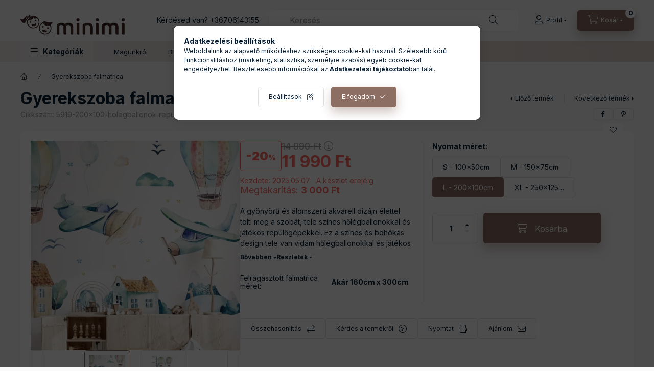

--- FILE ---
content_type: text/html; charset=UTF-8
request_url: https://www.minimi.hu/spd/5919-200x100-holegballonok-repulok/Gyerekszoba-falmatrica-Holegballonok-repulok
body_size: 32518
content:
<!DOCTYPE html>
<html lang="hu" class="js-ajax-filter-box-checking-force js-ajax-product-list-checking">
    <head>
        <meta charset="utf-8">
<meta name="description" content="Gyerekszoba falmatrica - Hőlégballonok, repülők, A gyönyörű és álomszerű akvarell dizájn élettel tölti meg a szobát, tele színes hőlégballonokkal és játékos rep">
<meta name="robots" content="index, follow">
<meta http-equiv="X-UA-Compatible" content="IE=Edge">
<meta property="og:site_name" content="minimi" />
<meta property="og:title" content="Gyerekszoba falmatrica - Hőlégballonok, repülők - minimi">
<meta property="og:description" content="Gyerekszoba falmatrica - Hőlégballonok, repülők, A gyönyörű és álomszerű akvarell dizájn élettel tölti meg a szobát, tele színes hőlégballonokkal és játékos rep">
<meta property="og:type" content="product">
<meta property="og:url" content="https://www.minimi.hu/spd/5919-200x100-holegballonok-repulok/Gyerekszoba-falmatrica-Holegballonok-repulok">
<meta property="og:image" content="https://www.minimi.hu/img/68661/5919-200x100-holegballonok-repulok/5919-200x100-holegballonok-repulok.webp">
<meta name="google-site-verification" content="cIJn_6WYyNYri7sv4mbndOZZJDqtm7EZGm-_w3uXRc0">
<meta name="p:domain_verify" content="71326a346b864627dade31a37d425cb2">
<meta name="mobile-web-app-capable" content="yes">
<meta name="apple-mobile-web-app-capable" content="yes">
<meta name="MobileOptimized" content="320">
<meta name="HandheldFriendly" content="true">

<title>Gyerekszoba falmatrica - Hőlégballonok, repülők - minimi</title>


<script>
var service_type="shop";
var shop_url_main="https://www.minimi.hu";
var actual_lang="hu";
var money_len="0";
var money_thousend=" ";
var money_dec=",";
var shop_id=68661;
var unas_design_url="https:"+"/"+"/"+"www.minimi.hu"+"/"+"!common_design"+"/"+"base"+"/"+"002402"+"/";
var unas_design_code='002402';
var unas_base_design_code='2400';
var unas_design_ver=4;
var unas_design_subver=3;
var unas_shop_url='https://www.minimi.hu';
var responsive="yes";
var price_nullcut_disable=1;
var config_plus=new Array();
config_plus['product_tooltip']=1;
config_plus['cart_fly_id']="cart-box__fly-to-desktop";
config_plus['cart_redirect']=1;
config_plus['cart_refresh_force']="1";
config_plus['money_type']='Ft';
config_plus['money_type_display']='Ft';
config_plus['accessible_design']=true;
var lang_text=new Array();

var UNAS = UNAS || {};
UNAS.shop={"base_url":'https://www.minimi.hu',"domain":'www.minimi.hu',"username":'minimi.unas.hu',"id":68661,"lang":'hu',"currency_type":'Ft',"currency_code":'HUF',"currency_rate":'1',"currency_length":0,"base_currency_length":0,"canonical_url":'https://www.minimi.hu/Gyerekszoba-falmatrica-Holegballonok-repulok'};
UNAS.design={"code":'002402',"page":'product_details'};
UNAS.api_auth="866186a28adfaf8d901af255c5c4f500";
UNAS.customer={"email":'',"id":0,"group_id":0,"without_registration":0};
UNAS.shop["category_id"]="581259";
UNAS.shop["sku"]="5919-200x100-holegballonok-repulok";
UNAS.shop["product_id"]="783469135";
UNAS.shop["only_private_customer_can_purchase"] = false;
 

UNAS.text = {
    "button_overlay_close": `Bezár`,
    "popup_window": `Felugró ablak`,
    "list": `lista`,
    "updating_in_progress": `frissítés folyamatban`,
    "updated": `frissítve`,
    "is_opened": `megnyitva`,
    "is_closed": `bezárva`,
    "deleted": `törölve`,
    "consent_granted": `hozzájárulás megadva`,
    "consent_rejected": `hozzájárulás elutasítva`,
    "field_is_incorrect": `mező hibás`,
    "error_title": `Hiba!`,
    "product_variants": `termék változatok`,
    "product_added_to_cart": `A termék a kosárba került`,
    "product_added_to_cart_with_qty_problem": `A termékből csak [qty_added_to_cart] [qty_unit] került kosárba`,
    "product_removed_from_cart": `A termék törölve a kosárból`,
    "reg_title_name": `Név`,
    "reg_title_company_name": `Cégnév`,
    "number_of_items_in_cart": `Kosárban lévő tételek száma`,
    "cart_is_empty": `A kosár üres`,
    "cart_updated": `A kosár frissült`
};


UNAS.text["delete_from_compare"]= `Törlés összehasonlításból`;
UNAS.text["comparison"]= `Összehasonlítás`;

UNAS.text["delete_from_favourites"]= `Törlés a kedvencek közül`;
UNAS.text["add_to_favourites"]= `Kedvencekhez`;






window.lazySizesConfig=window.lazySizesConfig || {};
window.lazySizesConfig.loadMode=1;
window.lazySizesConfig.loadHidden=false;

window.dataLayer = window.dataLayer || [];
function gtag(){dataLayer.push(arguments)};
gtag('js', new Date());
</script>

<script src="https://www.minimi.hu/!common_packages/jquery/jquery-3.2.1.js?mod_time=1682493235"></script>
<script src="https://www.minimi.hu/!common_packages/jquery/plugins/migrate/migrate.js?mod_time=1682493235"></script>
<script src="https://www.minimi.hu/!common_packages/jquery/plugins/autocomplete/autocomplete.js?mod_time=1751452520"></script>
<script src="https://www.minimi.hu/!common_packages/jquery/plugins/tools/overlay/overlay.js?mod_time=1753784913"></script>
<script src="https://www.minimi.hu/!common_packages/jquery/plugins/tools/toolbox/toolbox.expose.js?mod_time=1724322378"></script>
<script src="https://www.minimi.hu/!common_packages/jquery/plugins/lazysizes/lazysizes.min.js?mod_time=1682493235"></script>
<script src="https://www.minimi.hu/!common_packages/jquery/plugins/lazysizes/plugins/bgset/ls.bgset.min.js?mod_time=1752825097"></script>
<script src="https://www.minimi.hu/!common_packages/jquery/own/shop_common/exploded/common.js?mod_time=1764831093"></script>
<script src="https://www.minimi.hu/!common_packages/jquery/own/shop_common/exploded/common_overlay.js?mod_time=1754986321"></script>
<script src="https://www.minimi.hu/!common_packages/jquery/own/shop_common/exploded/common_shop_popup.js?mod_time=1754991412"></script>
<script src="https://www.minimi.hu/!common_packages/jquery/own/shop_common/exploded/function_accessibility_focus.js?mod_time=1754986321"></script>
<script src="https://www.minimi.hu/!common_packages/jquery/own/shop_common/exploded/page_product_details.js?mod_time=1751452520"></script>
<script src="https://www.minimi.hu/!common_packages/jquery/own/shop_common/exploded/function_favourites.js?mod_time=1725525511"></script>
<script src="https://www.minimi.hu/!common_packages/jquery/own/shop_common/exploded/function_compare.js?mod_time=1751452520"></script>
<script src="https://www.minimi.hu/!common_packages/jquery/own/shop_common/exploded/function_recommend.js?mod_time=1751452520"></script>
<script src="https://www.minimi.hu/!common_packages/jquery/own/shop_common/exploded/function_product_print.js?mod_time=1725525511"></script>
<script src="https://www.minimi.hu/!common_packages/jquery/own/shop_common/exploded/function_accessibility_status.js?mod_time=1764233414"></script>
<script src="https://www.minimi.hu/!common_packages/jquery/plugins/hoverintent/hoverintent.js?mod_time=1682493235"></script>
<script src="https://www.minimi.hu/!common_packages/jquery/own/shop_tooltip/shop_tooltip.js?mod_time=1753441722"></script>
<script src="https://www.minimi.hu/!common_design/base/002400/main.js?mod_time=1764233414"></script>
<script src="https://www.minimi.hu/!common_packages/jquery/plugins/flickity/v3/flickity.pkgd.min.js?mod_time=1753784913"></script>
<script src="https://www.minimi.hu/!common_packages/jquery/plugins/toastr/toastr.min.js?mod_time=1682493235"></script>
<script src="https://www.minimi.hu/!common_packages/jquery/plugins/tippy/popper-2.4.4.min.js?mod_time=1682493235"></script>
<script src="https://www.minimi.hu/!common_packages/jquery/plugins/tippy/tippy-bundle.umd.min.js?mod_time=1682493235"></script>

<link href="https://www.minimi.hu/temp/shop_68661_a726a732f4125f1d57b2416edf5a0871.css?mod_time=1768647840" rel="stylesheet" type="text/css">

<link href="https://www.minimi.hu/Gyerekszoba-falmatrica-Holegballonok-repulok" rel="canonical">
<link id="favicon-96x96" rel="icon" type="image/png" href="https://www.minimi.hu/shop_ordered/68661/pic/favicon96x96-2.png" sizes="96x96">
<link id="favicon-192x192" rel="icon" type="image/png" href="https://www.minimi.hu/shop_ordered/68661/pic/favicon-2.png" sizes="192x192">
<script>
        var google_consent=1;
    
        gtag('consent', 'default', {
           'ad_storage': 'denied',
           'ad_user_data': 'denied',
           'ad_personalization': 'denied',
           'analytics_storage': 'denied',
           'functionality_storage': 'denied',
           'personalization_storage': 'denied',
           'security_storage': 'granted'
        });

    
        gtag('consent', 'update', {
           'ad_storage': 'denied',
           'ad_user_data': 'denied',
           'ad_personalization': 'denied',
           'analytics_storage': 'denied',
           'functionality_storage': 'denied',
           'personalization_storage': 'denied',
           'security_storage': 'granted'
        });

        </script>
    <script async src="https://www.googletagmanager.com/gtag/js?id=G-TPB9546PP1"></script>    <script>
    gtag('config', 'G-TPB9546PP1');

        </script>
        <script>
    var google_analytics=1;

                gtag('event', 'view_item', {
              "currency": "HUF",
              "value": '11990',
              "items": [
                  {
                      "item_id": "5919-200x100-holegballonok-repulok",
                      "item_name": "Gyerekszoba falmatrica - Hőlégballonok, repülők",
                      "item_category": "Gyerekszoba falmatrica",
                      "price": '11990'
                  }
              ],
              'non_interaction': true
            });
               </script>
           <script>
        gtag('config', 'AW-16462322967',{'allow_enhanced_conversions':true});
                </script>
            <script>
        var google_ads=1;

                gtag('event','remarketing', {
            'ecomm_pagetype': 'product',
            'ecomm_prodid': ["5919-200x100-holegballonok-repulok"],
            'ecomm_totalvalue': 11990        });
            </script>
        <!-- Google Tag Manager -->
    <script>(function(w,d,s,l,i){w[l]=w[l]||[];w[l].push({'gtm.start':
            new Date().getTime(),event:'gtm.js'});var f=d.getElementsByTagName(s)[0],
            j=d.createElement(s),dl=l!='dataLayer'?'&l='+l:'';j.async=true;j.src=
            'https://www.googletagmanager.com/gtm.js?id='+i+dl;f.parentNode.insertBefore(j,f);
        })(window,document,'script','dataLayer','GTM-M6BB3NZK');</script>
    <!-- End Google Tag Manager -->

    
    <script>
    var facebook_pixel=1;
    /* <![CDATA[ */
        !function(f,b,e,v,n,t,s){if(f.fbq)return;n=f.fbq=function(){n.callMethod?
            n.callMethod.apply(n,arguments):n.queue.push(arguments)};if(!f._fbq)f._fbq=n;
            n.push=n;n.loaded=!0;n.version='2.0';n.queue=[];t=b.createElement(e);t.async=!0;
            t.src=v;s=b.getElementsByTagName(e)[0];s.parentNode.insertBefore(t,s)}(window,
                document,'script','//connect.facebook.net/en_US/fbevents.js');

        fbq('init', '326860986619828');
                fbq('track', 'PageView', {}, {eventID:'PageView.aWtyrOrwwFL84NvkQfFxAwAALRw'});
        
        fbq('track', 'ViewContent', {
            content_name: 'Gyerekszoba falmatrica - Hőlégballonok, repülők',
            content_category: 'Gyerekszoba falmatrica',
            content_ids: ['5919-200x100-holegballonok-repulok'],
            contents: [{'id': '5919-200x100-holegballonok-repulok', 'quantity': '1'}],
            content_type: 'product',
            value: 11990,
            currency: 'HUF'
        }, {eventID:'ViewContent.aWtyrOrwwFL84NvkQfFxAwAALRw'});

        
        $(document).ready(function() {
            $(document).on("addToCart", function(event, product_array){
                facebook_event('AddToCart',{
					content_name: product_array.name,
					content_category: product_array.category,
					content_ids: [product_array.sku],
					contents: [{'id': product_array.sku, 'quantity': product_array.qty}],
					content_type: 'product',
					value: product_array.price,
					currency: 'HUF'
				}, {eventID:'AddToCart.' + product_array.event_id});
            });

            $(document).on("addToFavourites", function(event, product_array){
                facebook_event('AddToWishlist', {
                    content_ids: [product_array.sku],
                    content_type: 'product'
                }, {eventID:'AddToFavourites.' + product_array.event_id});
            });
        });

    /* ]]> */
    </script>
        <!-- Tiktok pixel -->
        <script>
            !function (w, d, t) {
                w.TiktokAnalyticsObject=t;var ttq=w[t]=w[t]||[];ttq.methods=["page","track","identify","instances","debug","on","off","once","ready","alias","group","enableCookie","disableCookie"],ttq.setAndDefer=function(t,e){t[e]=function(){t.push([e].concat(Array.prototype.slice.call(arguments,0)))}};for(var i=0;i<ttq.methods.length;i++)ttq.setAndDefer(ttq,ttq.methods[i]);ttq.instance=function(t){for(var e=ttq._i[t]||[],n=0;n<ttq.methods.length;n++)ttq.setAndDefer(e,ttq.methods[n]);return e},ttq.load=function(e,n){var i="https://analytics.tiktok.com/i18n/pixel/events.js";ttq._i=ttq._i||{},ttq._i[e]=[],ttq._i[e]._u=i,ttq._t=ttq._t||{},ttq._t[e]=+new Date,ttq._o=ttq._o||{},ttq._o[e]=n||{};var o=document.createElement("script");o.type="text/javascript",o.async=!0,o.src=i+"?sdkid="+e+"&lib="+t;var a=document.getElementsByTagName("script")[0];a.parentNode.insertBefore(o,a)};

                ttq.load('CNQTOMJC77UCJOSJVMKG');
                ttq.page();
            }(window, document, 'ttq');

            
            
            
            
            
                            ttq.track('ViewContent', {
                    content_type: "product",
                    content_id: "5919-200x100-holegballonok-repulok",
                    content_name: "Gyerekszoba falmatrica - Hőlégballonok, repülők",
                    content_category: "Gyerekszoba falmatrica",
                    price: "11990"
                })
            
            
            $(document).ready(function () {
                $(document).on('addToCart', function (event, product) {
                    ttq.track('AddToCart', {
                        content_type: 'product',
                        content_name: product.name,
                        content_id: product.sku,
                        content_category: product.category,
                        price: product.price,
                        quantity: product.qty
                    });
                });

                $(document).on('addToFavourites', function (event, product) {
                    ttq.track('AddToWishlist', {
                        content_type: 'product',
                        content_id: product.sku,
                        content_name: product.name,
                    });
                });
            });
        </script>
            <!-- Pinterest Pixel alapkód -->
    <script>
        !function(e){if(!window.pintrk){window.pintrk=function(){window.pintrk.queue.push(
            Array.prototype.slice.call(arguments)
        )};
        var n=window.pintrk;n.queue=[],n.version="3.0";
        var t=document.createElement("script");t.async=!0,t.src=e;
        var r=document.getElementsByTagName("script")[0];r.parentNode.insertBefore(t,r)}}("https://s.pinimg.com/ct/core.js");
        pintrk('load', '2612564675901');
        pintrk('page');
    </script>
    <!-- Pinterest Pixel alapkód vége -->

    <!-- Pinterest PageVisit-->
    <script>
        pintrk('track', 'pagevisit', {
            promo_code: ''
        });
    </script>
    <!-- Pinterest PageVisit vége-->

    
    
    <!-- Pinterest AddToCart-->
    <script>
        $(document).on('addToCart', function (event, product) {
            let temp_product = product;

            pintrk('track', 'AddToCart',
                {
                    value: product.price,
                    order_quantity: product.qty,
                    currency: "HUF"
                }
            );
        });
    </script>
    <!-- Pinterest AddToCart vége-->

    
    
<!-- Glami Base Pixel -->
<script>
  (function(f,a,s,h,i,o,n) {f["GlamiTrackerObject"] = i;
  f[i]=f[i]||function(){(f[i].q=f[i].q||[]).push(arguments)};o=a.createElement(s),
  n=a.getElementsByTagName(s)[0];o.async=1;o.src=h;n.parentNode.insertBefore(o,n)
  })(window, document, "script", "//www.glami.hu/js/compiled/pt.js", "glami");
  
  glami("create","caf13c9e3404058507456f5df262bd1b","hu");
  glami("track","pageview");
</script>
<!-- Glami Base Pixel -->

<!-- Glami Viewcontent (art) Pixel -->
<script>
  glami("track","ViewContent", {
    content_type: "product",
    item_ids: ["5919-200x100-holegballonok-repulok"],
    product_names: ["Gyerekszoba falmatrica - Hőlégballonok, repülők"],
  });

  $(document).ready(function(){
    $(document).on("addToCart", function(event, product_array){
      glami("track","AddToCart", {
        item_ids: [product_array.sku],
        product_names: ["Gyerekszoba falmatrica - Hőlégballonok, repülők"],
        value: product_array.price,
        currency: "HUF",
      });
    });
  });
</script>
<!-- Glami Viewcontent (art) Pixel -->


<script id="barat_hud_sr_script">var hst = document.createElement("script");hst.src = "//admin.fogyasztobarat.hu/h-api.js";hst.type = "text/javascript";hst.setAttribute("data-id", "DHIU7AGK");hst.setAttribute("id", "fbarat");var hs = document.getElementById("barat_hud_sr_script");hs.parentNode.insertBefore(hst, hs);</script>



<script>
  window.smartlook||(function(d) {
    var o=smartlook=function(){ o.api.push(arguments)},h=d.getElementsByTagName('head')[0];
    var c=d.createElement('script');o.api=new Array();c.async=true;c.type='text/javascript';
    c.charset='utf-8';c.src='https://web-sdk.smartlook.com/recorder.js';h.appendChild(c);
    })(document);
    smartlook('init', 'a25d457788dd84ea14360bb7310f52a3975ef4e2', { region: 'eu' });
</script>


        <meta content="width=device-width, initial-scale=1.0" name="viewport" />
        <link rel="preconnect" href="https://fonts.gstatic.com">
        <link rel="preload" href="https://fonts.googleapis.com/css2?family=Inter:wght@400;700;900&display=swap" as="style" />
        <link rel="stylesheet" href="https://fonts.googleapis.com/css2?family=Inter:wght@400;700;900&display=swap" media="print" onload="this.media='all'">
        <noscript>
            <link rel="stylesheet" href="https://fonts.googleapis.com/css2?family=Inter:wght@400;700;900&display=swap" />
        </noscript>
        <link rel="preload" href="https://www.minimi.hu/!common_design/own/fonts/2400/customicons/custom-icons.css" as="style">
        <link rel="stylesheet" href="https://www.minimi.hu/!common_design/own/fonts/2400/customicons/custom-icons.css" media="print" onload="this.media='all'">
        <noscript>
            <link rel="stylesheet" href="https://www.minimi.hu/!common_design/own/fonts/2400/customicons/custom-icons.css" />
        </noscript>
        
        
        
        
        

        
        
        
        <link rel="preload" fetchpriority="high"
      imagesizes="(max-width: 519.98px) 96.2vw,500px"
      imagesrcset="https://www.minimi.hu/img/68661/5919-200x100-holegballonok-repulok/500x500/5919-200x100-holegballonok-repulok.webp?time=1721725946 500w,https://www.minimi.hu/img/68661/5919-200x100-holegballonok-repulok/712x712/5919-200x100-holegballonok-repulok.webp?time=1721725946 712w,https://www.minimi.hu/img/68661/5919-200x100-holegballonok-repulok/1000x1000/5919-200x100-holegballonok-repulok.webp?time=1721725946 1000w"
      href="https://www.minimi.hu/img/68661/5919-200x100-holegballonok-repulok/500x500/5919-200x100-holegballonok-repulok.webp?time=1721725946" as="image"
>
        
        
    </head>


                
                
    
    
    
    
    
    
    
    
    
    
                     
    
    
    
    
    <body class='design_ver4 design_subver1 design_subver2 design_subver3' id="ud_shop_artdet">
    
        <!-- Google Tag Manager (noscript) -->
    <noscript><iframe src="https://www.googletagmanager.com/ns.html?id=GTM-M6BB3NZK"
                      height="0" width="0" style="display:none;visibility:hidden"></iframe></noscript>
    <!-- End Google Tag Manager (noscript) -->
    <div id="image_to_cart" style="display:none; position:absolute; z-index:100000;"></div>
<div class="overlay_common overlay_warning" id="overlay_cart_add"></div>
<script>$(document).ready(function(){ overlay_init("cart_add",{"onBeforeLoad":false}); });</script>
<div id="overlay_login_outer"></div>	
	<script>
	$(document).ready(function(){
	    var login_redir_init="";

		$("#overlay_login_outer").overlay({
			onBeforeLoad: function() {
                var login_redir_temp=login_redir_init;
                if (login_redir_act!="") {
                    login_redir_temp=login_redir_act;
                    login_redir_act="";
                }

									$.ajax({
						type: "GET",
						async: true,
						url: "https://www.minimi.hu/shop_ajax/ajax_popup_login.php",
						data: {
							shop_id:"68661",
							lang_master:"hu",
                            login_redir:login_redir_temp,
							explicit:"ok",
							get_ajax:"1"
						},
						success: function(data){
							$("#overlay_login_outer").html(data);
							if (unas_design_ver >= 5) $("#overlay_login_outer").modal('show');
							$('#overlay_login1 input[name=shop_pass_login]').keypress(function(e) {
								var code = e.keyCode ? e.keyCode : e.which;
								if(code.toString() == 13) {		
									document.form_login_overlay.submit();		
								}	
							});	
						}
					});
								},
			top: 50,
			mask: {
	color: "#000000",
	loadSpeed: 200,
	maskId: "exposeMaskOverlay",
	opacity: 0.7
},
			closeOnClick: (config_plus['overlay_close_on_click_forced'] === 1),
			onClose: function(event, overlayIndex) {
				$("#login_redir").val("");
			},
			load: false
		});
		
			});
	function overlay_login() {
		$(document).ready(function(){
			$("#overlay_login_outer").overlay().load();
		});
	}
	function overlay_login_remind() {
        if (unas_design_ver >= 5) {
            $("#overlay_remind").overlay().load();
        } else {
            $(document).ready(function () {
                $("#overlay_login_outer").overlay().close();
                setTimeout('$("#overlay_remind").overlay().load();', 250);
            });
        }
	}

    var login_redir_act="";
    function overlay_login_redir(redir) {
        login_redir_act=redir;
        $("#overlay_login_outer").overlay().load();
    }
	</script>  
	<div class="overlay_common overlay_info" id="overlay_remind"></div>
<script>$(document).ready(function(){ overlay_init("remind",[]); });</script>

	<script>
    	function overlay_login_error_remind() {
		$(document).ready(function(){
			load_login=0;
			$("#overlay_error").overlay().close();
			setTimeout('$("#overlay_remind").overlay().load();', 250);	
		});
	}
	</script>  
	<div class="overlay_common overlay_info" id="overlay_newsletter"></div>
<script>$(document).ready(function(){ overlay_init("newsletter",[]); });</script>

<script>
function overlay_newsletter() {
    $(document).ready(function(){
        $("#overlay_newsletter").overlay().load();
    });
}
</script>
<div class="overlay_common overlay_error" id="overlay_script"></div>
<script>$(document).ready(function(){ overlay_init("script",[]); });</script>
    <script>
    $(document).ready(function() {
        $.ajax({
            type: "GET",
            url: "https://www.minimi.hu/shop_ajax/ajax_stat.php",
            data: {master_shop_id:"68661",get_ajax:"1"}
        });
    });
    </script>
    

    
    <div id="container" class="page_shop_artdet_5919_200x100_holegballonok_repulok readmore-v2
js-ajax-filter-box-checking filter-not-exists filter-box-in-sidebar nav-position-top header-will-fixed fixed-cart-on-artdet">
                
                <nav id="nav--mobile-top" class="nav header nav--mobile nav--top d-sm-none js-header js-header-fixed">
            <div class="header-inner js-header-inner w-100">
                <div class="d-flex justify-content-center d-sm-none">
                                        <button type="button" class="hamburger-box__dropdown-btn-mobile burger btn dropdown__btn" id="hamburger-box__dropdown-btn"
                            aria-label="Kategóriák" aria-haspopup="dialog" aria-expanded="false" aria-controls="hamburger-box__dropdown"
                            data-btn-for="#hamburger-box__dropdown"
                    >
                        <span class="burger__lines">
                            <span class="burger__line"></span>
                            <span class="burger__line"></span>
                            <span class="burger__line"></span>
                        </span>
                        <span class="dropdown__btn-text">
                            Kategóriák
                        </span>
                    </button>
                                        <button class="search-box__dropdown-btn btn dropdown__btn" type="button" data-btn-for="#search-box__dropdown"
                            aria-label="Keresés" aria-haspopup="dialog" aria-expanded="false" aria-controls="search-box__dropdown"
                    >
                        <span class="search-box__dropdown-btn-icon dropdown__btn-icon icon--search"></span>
                    </button>

                    

                    

                    
                            <button class="profile__dropdown-btn js-profile-btn btn dropdown__btn" id="profile__dropdown-btn" type="button"
            data-orders="https://www.minimi.hu/shop_order_track.php" data-btn-for="#profile__dropdown"
            aria-label="Profil" aria-haspopup="dialog" aria-expanded="false" aria-controls="profile__dropdown"
    >
        <span class="profile__dropdown-btn-icon dropdown__btn-icon icon--user"></span>
        <span class="profile__text dropdown__btn-text">Profil</span>
            </button>
    
    
                    <button class="cart-box__dropdown-btn btn dropdown__btn js-cart-box-loaded-by-ajax"
                            aria-label="Kosár megtekintése" aria-haspopup="dialog" aria-expanded="false" aria-controls="cart-box__dropdown"
                            type="button" data-btn-for="#cart-box__dropdown"                    >
                        <span class="cart-box__dropdown-btn-icon dropdown__btn-icon icon--cart"></span>
                        <span class="cart-box__text dropdown__btn-text">Kosár</span>
                                    <span id="box_cart_content" class="cart-box">                <span class="bubble cart-box__bubble"><span class="sr-only">Kosárban lévő tételek száma:</span>0</span>
            </span>
    
                    </button>
                </div>
            </div>
        </nav>
                        <header class="header header--mobile py-3 px-4 d-flex justify-content-center d-sm-none position-relative has-tel">
                <div id="header_logo_img2" class="js-element header_logo logo" data-element-name="header_logo">
        <div class="header_logo-img-container">
            <div class="header_logo-img-wrapper">
                                                <a class="has-img" href="https://www.minimi.hu/">                    <picture>
                                                <source srcset="https://www.minimi.hu/!common_design/custom/minimi.unas.hu/element/layout_hu_header_logo-400x120_1_default.png?time=1695241408 1x" />
                        <img                              width="400" height="120"
                                                          src="https://www.minimi.hu/!common_design/custom/minimi.unas.hu/element/layout_hu_header_logo-400x120_1_default.png?time=1695241408"                             
                             alt="minimi                        "/>
                    </picture>
                    </a>                                        </div>
        </div>
    </div>

                        <div class="js-element header_text_section_2 d-sm-none" data-element-name="header_text_section_2">
            <div class="header_text_section_2-slide slide-1"><p>Kérdésed van? <a href="tel:+36706143155">+36706143155</a></p></div>
    </div>

        
        </header>
        <header id="header--desktop" class="header header--desktop d-none d-sm-block js-header js-header-fixed">
            <div class="header-inner js-header-inner">
                <div class="header__top">
                    <div class="container">
                        <div class="header__top-inner">
                            <div class="row no-gutters gutters-md-10 justify-content-center align-items-center">
                                <div class="header__top-left col col-xl-auto">
                                    <div class="header__left-inner d-flex align-items-center">
                                                                                <div class="nav-link--products-placeholder-on-fixed-header burger btn">
                                            <span class="burger__lines">
                                                <span class="burger__line"></span>
                                                <span class="burger__line"></span>
                                                <span class="burger__line"></span>
                                            </span>
                                            <span class="burger__text dropdown__btn-text">
                                                Kategóriák
                                            </span>
                                        </div>
                                        <button type="button" class="hamburger-box__dropdown-btn burger btn dropdown__btn d-lg-none" id="hamburger-box__dropdown-btn2"
                                                aria-label="Kategóriák" aria-haspopup="dialog" aria-expanded="false" aria-controls="hamburger-box__dropdown"
                                                data-btn-for="#hamburger-box__dropdown"
                                        >
                                            <span class="burger__lines">
                                              <span class="burger__line"></span>
                                              <span class="burger__line"></span>
                                              <span class="burger__line"></span>
                                            </span>
                                            <span class="burger__text dropdown__btn-text">
                                              Kategóriák
                                            </span>
                                        </button>
                                                                                    <div id="header_logo_img" class="js-element header_logo logo" data-element-name="header_logo">
        <div class="header_logo-img-container">
            <div class="header_logo-img-wrapper">
                                                <a class="has-img" href="https://www.minimi.hu/">                    <picture>
                                                <source srcset="https://www.minimi.hu/!common_design/custom/minimi.unas.hu/element/layout_hu_header_logo-400x120_1_default.png?time=1695241408 1x" />
                        <img                              width="400" height="120"
                                                          src="https://www.minimi.hu/!common_design/custom/minimi.unas.hu/element/layout_hu_header_logo-400x120_1_default.png?time=1695241408"                             
                             alt="minimi                        "/>
                    </picture>
                    </a>                                        </div>
        </div>
    </div>

                                        <div class="js-element header_text_section_2" data-element-name="header_text_section_2">
            <div class="header_text_section_2-slide slide-1"><p>Kérdésed van? <a href="tel:+36706143155">+36706143155</a></p></div>
    </div>

                                    </div>
                                </div>
                                <div class="header__top-right col-auto col-xl d-flex justify-content-end align-items-center">
                                    <button class="search-box__dropdown-btn btn dropdown__btn d-xl-none" id="#search-box__dropdown-btn2"
                                            aria-label="Keresés" aria-haspopup="dialog" aria-expanded="false" aria-controls="search-box__dropdown2"
                                            type="button" data-btn-for="#search-box__dropdown2"
                                    >
                                        <span class="search-box__dropdown-btn-icon dropdown__btn-icon icon--search"></span>
                                        <span class="search-box__text dropdown__btn-text">Keresés</span>
                                    </button>
                                    <div class="search-box__dropdown dropdown__content dropdown__content-till-lg" id="search-box__dropdown2" data-content-for="#search-box__dropdown-btn2" data-content-direction="full">
                                        <span class="dropdown__caret"></span>
                                        <button class="dropdown__btn-close search-box__dropdown__btn-close btn btn-close" type="button" aria-label="Bezár"></button>
                                        <div class="dropdown__content-inner search-box__inner position-relative js-search browser-is-chrome"
     id="box_search_content2">
    <form name="form_include_search2" id="form_include_search2" action="https://www.minimi.hu/shop_search.php" method="get">
    <div class="search-box__form-inner d-flex flex-column">
        <div class="form-group box-search-group mb-0 js-search-smart-insert-after-here">
            <input data-stay-visible-breakpoint="1280" id="box_search_input2" class="search-box__input ac_input js-search-input form-control"
                   name="search" pattern=".{3,100}" aria-label="Keresés" title="Hosszabb kereső kifejezést írjon be!"
                   placeholder="Keresés" type="search" maxlength="100" autocomplete="off" required                   role="combobox" aria-autocomplete="list" aria-expanded="false"
                                      aria-controls="autocomplete-categories autocomplete-products"
                               >
            <div class="search-box__search-btn-outer input-group-append" title="Keresés">
                <button class="btn search-box__search-btn" aria-label="Keresés">
                    <span class="search-box__search-btn-icon icon--search"></span>
                </button>
            </div>
            <div class="search__loading">
                <div class="loading-spinner--small"></div>
            </div>
        </div>
        <div class="ac_results2">
            <span class="ac_result__caret"></span>
        </div>
    </div>
    </form>
</div>

                                    </div>
                                                                                <button class="profile__dropdown-btn js-profile-btn btn dropdown__btn" id="profile__dropdown-btn2" type="button"
            data-orders="https://www.minimi.hu/shop_order_track.php" data-btn-for="#profile__dropdown"
            aria-label="Profil" aria-haspopup="dialog" aria-expanded="false" aria-controls="profile__dropdown"
    >
        <span class="profile__dropdown-btn-icon dropdown__btn-icon icon--user"></span>
        <span class="profile__text dropdown__btn-text">Profil</span>
            </button>
    
    
                                    <button id="cart-box__fly-to-desktop" class="cart-box__dropdown-btn btn dropdown__btn js-cart-box-loaded-by-ajax"
                                            aria-label="Kosár megtekintése" aria-describedby="box_cart_content" aria-haspopup="dialog" aria-expanded="false" aria-controls="cart-box__dropdown"
                                            type="button" data-btn-for="#cart-box__dropdown"                                    >
                                        <span class="cart-box__dropdown-btn-icon dropdown__btn-icon icon--cart"></span>
                                        <span class="cart-box__text dropdown__btn-text">Kosár</span>
                                        <span class="bubble cart-box__bubble">-</span>
                                    </button>
                                </div>
                            </div>
                        </div>
                    </div>
                </div>
                                <div class="header__bottom">
                    <div class="container">
                        <nav class="navbar d-none d-lg-flex navbar-expand navbar-light align-items-stretch">
                                                        <ul id="nav--cat" class="nav nav--cat js-navbar-nav">
                                <li class="nav-item dropdown nav--main nav-item--products">
                                    <a class="nav-link nav-link--products burger d-lg-flex" href="#" onclick="event.preventDefault();" role="button" data-text="Kategóriák" data-toggle="dropdown"
                                       aria-label="Kategóriák" aria-haspopup="dialog" aria-controls="dropdown-cat"
                                        aria-expanded="false"                                    >
                                        <span class="burger__lines">
                                            <span class="burger__line"></span>
                                            <span class="burger__line"></span>
                                            <span class="burger__line"></span>
                                        </span>
                                        <span class="burger__text dropdown__btn-text">
                                            Kategóriák
                                        </span>
                                    </a>
                                    <div id="dropdown-cat" class="dropdown-menu d-none d-block clearfix dropdown--cat with-auto-breaking-megasubmenu dropdown--level-0">
                                                    <ul class="nav-list--0" aria-label="Kategóriák">
            <li id="nav-item-akcio" class="nav-item spec-item js-nav-item-akcio">
                        <a class="nav-link"
               aria-label="Akciók kategória"
                href="https://www.minimi.hu/shop_artspec.php?artspec=1"            >
                                            <span class="nav-link__text">
                    Akciók                </span>
            </a>
                    </li>
            <li id="nav-item-970782" class="nav-item js-nav-item-970782">
                        <a class="nav-link"
               aria-label="Lifty prémium csípőhordozó kategória"
                href="https://www.minimi.hu/Lifty-premium-csipohordozo"            >
                                            <span class="nav-link__text">
                    Lifty prémium csípőhordozó                </span>
            </a>
                    </li>
            <li id="nav-item-581259" class="nav-item js-nav-item-581259">
                        <a class="nav-link"
               aria-label="Gyerekszoba falmatrica kategória"
                href="https://www.minimi.hu/gyerekszoba-falmatrica"            >
                                            <span class="nav-link__text">
                    Gyerekszoba falmatrica                </span>
            </a>
                    </li>
            <li id="nav-item-900587" class="nav-item js-nav-item-900587">
                        <a class="nav-link"
               aria-label="IKEA LATT bútormatrica kategória"
                href="https://www.minimi.hu/IKEA-LATT-butormatrica"            >
                                            <span class="nav-link__text">
                    IKEA LATT bútormatrica                </span>
            </a>
                    </li>
            <li id="nav-item-713516" class="nav-item js-nav-item-713516">
                        <a class="nav-link"
               aria-label="IKEA FLISAT asztal bútormatrica kategória"
                href="https://www.minimi.hu/IKEA-FLISAT-asztal-butormatrica"            >
                                            <span class="nav-link__text">
                    IKEA FLISAT asztal bútormatrica                </span>
            </a>
                    </li>
            <li id="nav-item-638020" class="nav-item dropdown js-nav-item-638020">
                        <a class="nav-link"
               aria-label="IKEA MALM bútormatrica kategória"
                href="#" role="button" data-toggle="dropdown" aria-haspopup="true" aria-expanded="false" onclick="handleSub('638020','https://www.minimi.hu/shop_ajax/ajax_box_cat.php?get_ajax=1&type=layout&change_lang=hu&level=1&key=638020&box_var_name=shop_cat&box_var_layout_cache=1&box_var_expand_cache=yes&box_var_expand_cache_name=desktop&box_var_layout_level0=0&box_var_layout_level1=1&box_var_layout=2&box_var_ajax=1&box_var_section=content&box_var_highlight=yes&box_var_type=expand&box_var_div=no');return false;"            >
                                            <span class="nav-link__text">
                    IKEA MALM bútormatrica                </span>
            </a>
                        <div class="megasubmenu dropdown-menu">
                <div class="megasubmenu__sticky-content">
                    <div class="loading-spinner"></div>
                </div>
                            </div>
                    </li>
            <li id="nav-item-162190" class="nav-item js-nav-item-162190">
                        <a class="nav-link"
               aria-label="IKEA KURA ágy bútormatrica kategória"
                href="https://www.minimi.hu/Ikea-kura-agy-butormatrica"            >
                                            <span class="nav-link__text">
                    IKEA KURA ágy bútormatrica                </span>
            </a>
                    </li>
            <li id="nav-item-857021" class="nav-item dropdown js-nav-item-857021">
                        <a class="nav-link"
               aria-label="IKEA LACK asztal bútormatrica kategória"
                href="#" role="button" data-toggle="dropdown" aria-haspopup="true" aria-expanded="false" onclick="handleSub('857021','https://www.minimi.hu/shop_ajax/ajax_box_cat.php?get_ajax=1&type=layout&change_lang=hu&level=1&key=857021&box_var_name=shop_cat&box_var_layout_cache=1&box_var_expand_cache=yes&box_var_expand_cache_name=desktop&box_var_layout_level0=0&box_var_layout_level1=1&box_var_layout=2&box_var_ajax=1&box_var_section=content&box_var_highlight=yes&box_var_type=expand&box_var_div=no');return false;"            >
                                            <span class="nav-link__text">
                    IKEA LACK asztal bútormatrica                </span>
            </a>
                        <div class="megasubmenu dropdown-menu">
                <div class="megasubmenu__sticky-content">
                    <div class="loading-spinner"></div>
                </div>
                            </div>
                    </li>
            <li id="nav-item-120058" class="nav-item js-nav-item-120058">
                        <a class="nav-link"
               aria-label="IKEA KALLAX bútormatrica kategória"
                href="https://www.minimi.hu/Ikea-Kallax-butormatrica"            >
                                            <span class="nav-link__text">
                    IKEA KALLAX bútormatrica                </span>
            </a>
                    </li>
            <li id="nav-item-289052" class="nav-item js-nav-item-289052">
                        <a class="nav-link"
               aria-label="IKEA TROFAST keret bútormatrica kategória"
                href="https://www.minimi.hu/IKEA-TROFAST-butormatrica-keret"            >
                                            <span class="nav-link__text">
                    IKEA TROFAST keret bútormatrica                </span>
            </a>
                    </li>
            <li id="nav-item-500521" class="nav-item js-nav-item-500521">
                        <a class="nav-link"
               aria-label="IKEA TROFAST tárolódoboz bútormatrica kategória"
                href="https://www.minimi.hu/IKEA-TROFAST-tarolodoboz-butormatrica"            >
                                            <span class="nav-link__text">
                    IKEA TROFAST tárolódoboz bútormatrica                </span>
            </a>
                    </li>
            <li id="nav-item-651112" class="nav-item js-nav-item-651112">
                        <a class="nav-link"
               aria-label="Téli gyerek sapkák kategória"
                href="https://www.minimi.hu/Teli-gyerek-sapkak"            >
                                            <span class="nav-link__text">
                    Téli gyerek sapkák                </span>
            </a>
                    </li>
            <li id="nav-item-191926" class="nav-item js-nav-item-191926">
                        <a class="nav-link"
               aria-label="Sálak, körsálak, kendők kategória"
                href="https://www.minimi.hu/Salak-korsalak-es-kendok"            >
                                            <span class="nav-link__text">
                    Sálak, körsálak, kendők                </span>
            </a>
                    </li>
            <li id="nav-item-843006" class="nav-item js-nav-item-843006">
                        <a class="nav-link"
               aria-label="Sapka-sál szettek kategória"
                href="https://www.minimi.hu/Szettek"            >
                                            <span class="nav-link__text">
                    Sapka-sál szettek                </span>
            </a>
                    </li>
            <li id="nav-item-330159" class="nav-item js-nav-item-330159">
                        <a class="nav-link"
               aria-label="Kesztyűk kategória"
                href="https://www.minimi.hu/Kesztyuk"            >
                                            <span class="nav-link__text">
                    Kesztyűk                </span>
            </a>
                    </li>
            <li id="nav-item-951698" class="nav-item js-nav-item-951698">
                        <a class="nav-link"
               aria-label="Fejpántok kategória"
                href="https://www.minimi.hu/Fejpantok-2"            >
                                            <span class="nav-link__text">
                    Fejpántok                </span>
            </a>
                    </li>
            <li id="nav-item-332440" class="nav-item js-nav-item-332440">
                        <a class="nav-link"
               aria-label="Tavaszi / őszi sapkák kategória"
                href="https://www.minimi.hu/tavaszi-oszi-sapkak"            >
                                            <span class="nav-link__text">
                    Tavaszi / őszi sapkák                </span>
            </a>
                    </li>
            <li id="nav-item-515041" class="nav-item js-nav-item-515041">
                        <a class="nav-link"
               aria-label="Gyerek kantáros harisnyák és kamáslik kategória"
                href="https://www.minimi.hu/gyerek-kantaros-harisnyak-es-kamaslik"            >
                                            <span class="nav-link__text">
                    Gyerek kantáros harisnyák és kamáslik                </span>
            </a>
                    </li>
            <li id="nav-item-773017" class="nav-item js-nav-item-773017">
                        <a class="nav-link"
               aria-label="Ajándékkártya kategória"
                href="https://www.minimi.hu/Ajandekkartya"            >
                                            <span class="nav-link__text">
                    Ajándékkártya                </span>
            </a>
                    </li>
        </ul>

    
                                    </div>
                                </li>
                            </ul>
                                                                                                                    
    <ul aria-label="Menüpontok" id="nav--menu" class="nav nav--menu js-navbar-nav">
                <li class="nav-item nav--main js-nav-item-190989">
                        <a class="nav-link" href="https://www.minimi.hu/spg/190989/Magunkrol">
                            Magunkról
            </a>
                    </li>
                <li class="nav-item nav--main js-nav-item-498927">
                        <a class="nav-link" href="https://www.minimi.hu/blog">
                            Blog
            </a>
                    </li>
            </ul>

    
                                                    </nav>
                        <script>
    let addOverflowHidden = function() {
        $('.hamburger-box__dropdown-inner').addClass('overflow-hidden');
    }
    function scrollToBreadcrumb() {
        scrollToElement({ element: '.nav-list-breadcrumb', offset: getVisibleDistanceTillHeaderBottom(), scrollIn: '.hamburger-box__dropdown-inner', container: '.hamburger-box__dropdown-inner', duration: 0, callback: addOverflowHidden });
    }

    function setHamburgerBoxHeight(height) {
        $('.hamburger-box__dropdown').css('height', height + 80);
    }

    let mobileMenuScrollData = [];

    function handleSub2(thisOpenBtn, id, ajaxUrl) {
        let navItem = $('#nav-item-'+id+'--m');
        let openBtn = $(thisOpenBtn);
        let $thisScrollableNavList = navItem.closest('.nav-list-mobile');
        let thisNavListLevel = $thisScrollableNavList.data("level");

        if ( thisNavListLevel == 0 ) {
            $thisScrollableNavList = navItem.closest('.hamburger-box__dropdown-inner');
        }
        mobileMenuScrollData["level_" + thisNavListLevel + "_position"] = $thisScrollableNavList.scrollTop();
        mobileMenuScrollData["level_" + thisNavListLevel + "_element"] = $thisScrollableNavList;

        if (!navItem.hasClass('ajax-loading')) {
            if (catSubOpen2(openBtn, navItem)) {
                if (ajaxUrl) {
                    if (!navItem.hasClass('ajax-loaded')) {
                        catSubLoad2(navItem, ajaxUrl);
                    } else {
                        scrollToBreadcrumb();
                    }
                } else {
                    scrollToBreadcrumb();
                }
            }
        }
    }
    function catSubOpen2(openBtn,navItem) {
        let thisSubMenu = navItem.find('.nav-list-menu--sub').first();
        let thisParentMenu = navItem.closest('.nav-list-menu');
        thisParentMenu.addClass('hidden');

        if (navItem.hasClass('show')) {
            openBtn.attr('aria-expanded','false');
            navItem.removeClass('show');
            thisSubMenu.removeClass('show');
        } else {
            openBtn.attr('aria-expanded','true');
            navItem.addClass('show');
            thisSubMenu.addClass('show');
            if (window.matchMedia('(min-width: 576px) and (max-width: 1259.8px )').matches) {
                let thisSubMenuHeight = thisSubMenu.outerHeight();
                if (thisSubMenuHeight > 0) {
                    setHamburgerBoxHeight(thisSubMenuHeight);
                }
            }
        }
        return true;
    }
    function catSubLoad2(navItem, ajaxUrl){
        let thisSubMenu = $('.nav-list-menu--sub', navItem);
        $.ajax({
            type: 'GET',
            url: ajaxUrl,
            beforeSend: function(){
                navItem.addClass('ajax-loading');
                setTimeout(function (){
                    if (!navItem.hasClass('ajax-loaded')) {
                        navItem.addClass('ajax-loader');
                        thisSubMenu.addClass('loading');
                    }
                }, 150);
            },
            success:function(data){
                thisSubMenu.html(data);
                $(document).trigger("ajaxCatSubLoaded");

                let thisParentMenu = navItem.closest('.nav-list-menu');
                let thisParentBreadcrumb = thisParentMenu.find('> .nav-list-breadcrumb');

                /* ha már van a szülőnek breadcrumbja, akkor azt hozzáfűzzük a gyerekhez betöltéskor */
                if (thisParentBreadcrumb.length > 0) {
                    let thisParentLink = thisParentBreadcrumb.find('.nav-list-parent-link').clone();
                    let thisSubMenuParentLink = thisSubMenu.find('.nav-list-parent-link');
                    thisParentLink.insertBefore(thisSubMenuParentLink);
                }

                navItem.removeClass('ajax-loading ajax-loader').addClass('ajax-loaded');
                thisSubMenu.removeClass('loading');
                if (window.matchMedia('(min-width: 576px) and (max-width: 1259.8px )').matches) {
                    let thisSubMenuHeight = thisSubMenu.outerHeight();
                    setHamburgerBoxHeight(thisSubMenuHeight);
                }
                scrollToBreadcrumb();
            }
        });
    }
    function catBack(thisBtn) {
        let thisCatLevel = $(thisBtn).closest('.nav-list-menu--sub');
        let thisParentItem = $(thisBtn).closest('.nav-item.show');
        let thisParentMenu = thisParentItem.closest('.nav-list-menu');

        if ( $(thisBtn).data("belongs-to-level") == 0 ) {
            mobileMenuScrollData["level_0_element"].animate({ scrollTop: mobileMenuScrollData["level_0_position"] }, 0, function() {});
        }

        if (window.matchMedia('(min-width: 576px) and (max-width: 1259.8px )').matches) {
            let thisParentMenuHeight = 0;
            if ( thisParentItem.parent('ul').hasClass('nav-list-mobile--0') ) {
                let sumHeight = 0;
                $( thisParentItem.closest('.hamburger-box__dropdown-nav-lists-wrapper').children() ).each(function() {
                    sumHeight+= $(this).outerHeight(true);
                });
                thisParentMenuHeight = sumHeight;
            } else {
                thisParentMenuHeight = thisParentMenu.outerHeight();
            }
            setHamburgerBoxHeight(thisParentMenuHeight);
        }
        if ( thisParentItem.parent('ul').hasClass('nav-list-mobile--0') ) {
            $('.hamburger-box__dropdown-inner').removeClass('overflow-hidden');
        }
        thisParentMenu.removeClass('hidden');
        thisCatLevel.removeClass('show');
        thisParentItem.removeClass('show');
        thisParentItem.find('.nav-button').attr('aria-expanded','false');
        return true;
    }

    function handleSub($id, $ajaxUrl) {
        let $navItem = $('#nav-item-'+$id);

        if (!$navItem.hasClass('ajax-loading')) {
            if (catSubOpen($navItem)) {
                if (!$navItem.hasClass('ajax-loaded')) {
                    catSubLoad($id, $ajaxUrl);
                }
            }
        }
    }

    function catSubOpen($navItem) {
        handleCloseDropdowns();
        let thisNavLink = $navItem.find('> .nav-link');
        let thisNavItem = thisNavLink.parent();
        let thisNavbarNav = $('.js-navbar-nav');
        let thisDropdownMenu = thisNavItem.find('.dropdown-menu').first();

        /*remove is-opened class form the rest menus (cat+plus)*/
        thisNavbarNav.find('.show').not(thisNavItem).not('.nav-item--products').not('.dropdown--cat').removeClass('show');

        /* check handler exists */
        let existingHandler = thisNavItem.data('keydownHandler');

        /* is has, off it */
        if (existingHandler) {
            thisNavItem.off('keydown', existingHandler);
        }

        const focusExitHandler = function(e) {
            if (e.key === "Escape") {
                handleCloseDropdownCat(false,{
                    reason: 'escape',
                    element: thisNavItem,
                    handler: focusExitHandler
                });
            }
        }

        if (thisNavItem.hasClass('show')) {
            thisNavLink.attr('aria-expanded','false');
            thisNavItem.removeClass('show');
            thisDropdownMenu.removeClass('show');
            $('html').removeClass('cat-megasubmenu-opened');
            $('#dropdown-cat').removeClass('has-opened');

            thisNavItem.off('keydown', focusExitHandler);
        } else {
            thisNavLink.attr('aria-expanded','true');
            thisNavItem.addClass('show');
            thisDropdownMenu.addClass('show');
            $('#dropdown-cat').addClass('has-opened');
            $('html').addClass('cat-megasubmenu-opened');

            thisNavItem.on('keydown', focusExitHandler);
            thisNavItem.data('keydownHandler', focusExitHandler);
        }
        return true;
    }
    function catSubLoad($id, $ajaxUrl){
        const $navItem = $('#nav-item-'+$id);
        const $thisMegasubmenu = $(".megasubmenu", $navItem);
        const parentDropdownMenuHeight = $navItem.closest('.dropdown-menu').outerHeight();
        const $thisMegasubmenuStickyContent = $(".megasubmenu__sticky-content", $thisMegasubmenu);
        $thisMegasubmenuStickyContent.css('height', parentDropdownMenuHeight);

        $.ajax({
            type: 'GET',
            url: $ajaxUrl,
            beforeSend: function(){
                $navItem.addClass('ajax-loading');
                setTimeout(function (){
                    if (!$navItem.hasClass('ajax-loaded')) {
                        $navItem.addClass('ajax-loader');
                    }
                }, 150);
            },
            success:function(data){
                $thisMegasubmenuStickyContent.html(data);
                const $thisScrollContainer = $thisMegasubmenu.find('.megasubmenu__cats-col').first();

                $thisScrollContainer.on('wheel', function(e){
                    e.preventDefault();
                    $(this).scrollLeft($(this).scrollLeft() + e.originalEvent.deltaY);
                });

                $navItem.removeClass('ajax-loading ajax-loader').addClass('ajax-loaded');
                $(document).trigger("ajaxCatSubLoaded");
            }
        });
    }

    $(document).ready(function () {
        $('.nav--menu .dropdown').on('focusout',function(event) {
            let dropdown = this.querySelector('.dropdown-menu');

                        const toElement = event.relatedTarget;

                        if (!dropdown.contains(toElement)) {
                dropdown.parentElement.classList.remove('show');
                dropdown.classList.remove('show');
            }
                        if (!event.target.closest('.dropdown.nav--main').contains(toElement)) {
                handleCloseMenuDropdowns();
            }
        });
         /* KATTINTÁS */

        /* CAT and PLUS menu */
        $('.nav-item.dropdown.nav--main').on('click', '> .nav-link', function(e) {
            e.preventDefault();
            handleCloseDropdowns();

            let thisNavLink = $(this);
            let thisNavLinkLeft = thisNavLink.offset().left;
            let thisNavItem = thisNavLink.parent();
            let thisDropdownMenu = thisNavItem.find('.dropdown-menu').first();
            let thisNavbarNav = $('.js-navbar-nav');

            /* close dropdowns which is not "dropdown cat" always opened */
            thisNavbarNav.find('.show').not('.always-opened').not(thisNavItem).not('.dropdown--cat').removeClass('show');

            /* close cat dropdowns when click not to this link */
            if (!thisNavLink.hasClass('nav-link--products')) {
                handleCloseDropdownCat();
            }

            /* check handler exists */
            let existingHandler = thisNavItem.data('keydownHandler');

            /* is has, off it */
            if (existingHandler) {
                thisNavItem.off('keydown', existingHandler);
            }

            const focusExitHandler = function(e) {
                if (e.key === "Escape") {
                    handleCloseDropdownCat(false,{
                        reason: 'escape',
                        element: thisNavItem,
                        handler: focusExitHandler
                    });
                    handleCloseMenuDropdowns({
                        reason: 'escape',
                        element: thisNavItem,
                        handler: focusExitHandler
                    });
                }
            }

            if (thisNavItem.hasClass('show')) {
                if (thisNavLink.hasClass('nav-link--products') && thisNavItem.hasClass('always-opened')) {
                    $('html').toggleClass('products-dropdown-opened');
                    thisNavItem.toggleClass('force-show');
                    thisNavItem.on('keydown', focusExitHandler);
                    thisNavItem.data('keydownHandler', focusExitHandler);
                }
                if (thisNavLink.hasClass('nav-link--products') && !thisNavItem.hasClass('always-opened')) {
                    $('html').removeClass('products-dropdown-opened cat-megasubmenu-opened');
                    $('#dropdown-cat').removeClass('has-opened');
                    thisNavItem.off('keydown', focusExitHandler);
                }
                if (!thisNavItem.hasClass('always-opened')) {
                    thisNavLink.attr('aria-expanded', 'false');
                    thisNavItem.removeClass('show');
                    thisDropdownMenu.removeClass('show');
                    thisNavItem.off('keydown', focusExitHandler);
                }
            } else {
                if ($headerHeight) {
                    if ( thisNavLink.closest('.nav--menu').length > 0) {
                        thisDropdownMenu.css({
                            top: getVisibleDistanceTillHeaderBottom() + 'px',
                            left: thisNavLinkLeft + 'px'
                        });
                    }
                }
                if (thisNavLink.hasClass('nav-link--products')) {
                    $('html').addClass('products-dropdown-opened');
                }
                thisNavLink.attr('aria-expanded','true');
                thisNavItem.addClass('show');
                thisDropdownMenu.addClass('show');
                thisNavItem.on('keydown', focusExitHandler);
                thisNavItem.data('keydownHandler', focusExitHandler);
            }
        });

        /** PLUS MENU SUB **/
        $('.nav-item.dropdown > .dropdown-item').click(function (e) {
            e.preventDefault();
            handleCloseDropdowns();

            let thisNavLink = $(this);
            let thisNavItem = thisNavLink.parent();
            let thisDropdownMenu = thisNavItem.find('.dropdown-menu').first();

            if (thisNavItem.hasClass('show')) {
                thisNavLink.attr('aria-expanded','false');
                thisNavItem.removeClass('show');
                thisDropdownMenu.removeClass('show');
            } else {
                thisNavLink.attr('aria-expanded','true');
                thisNavItem.addClass('show');
                thisDropdownMenu.addClass('show');
            }
        });
            });
</script>                    </div>
                </div>
                            </div>
        </header>
        
                            
    
        
                            
                <main class="main">
            
            
                        
                                        
            
            



    
    
    
<div id="page_artdet_content" class="artdet artdet--type-2 js-validation">
            <div class="fixed-cart js-fixed-cart" id="artdet__fixed-cart">
        <div class="container">
            <div class="row gutters-5 gutters-md-10 row-gap-10 align-items-center py-2">
                                <div class="col-auto fixer-cart__img-col">
                    <img class="fixed-cart__img" width="40" height="40" src="https://www.minimi.hu/img/68661/5919-200x100-holegballonok-repulok/40x40/5919-200x100-holegballonok-repulok.webp?time=1721725946" srcset="https://www.minimi.hu/img/68661/5919-200x100-holegballonok-repulok/80x80/5919-200x100-holegballonok-repulok.webp?time=1721725946 2x" alt="Gyerekszoba falmatrica - Hőlégballonok, repülők" />
                </div>
                                <div class="col">
                    <div class="d-flex flex-column flex-md-row align-items-md-center">
                        <div class="fixed-cart__name line-clamp--1-12">Gyerekszoba falmatrica - Hőlégballonok, repülők
</div>
                                                <div class="fixed-cart__prices row no-gutters align-items-center ml-md-auto has-price-sale">
                                                        <div class="col-auto align-self-stretch">
                                <div class="badge badge--sale mb-0">
                                    <span class="js-sale-percent-5919__unas__200x100__unas__holegballonok__unas__repulok" data-percent="%">20</span>
                                </div>
                            </div>
                            
                            <div class="col d-flex flex-wrap col-gap-5 align-items-baseline flex-md-column">
                                                                <span class="fixed-cart__price fixed-cart__price--base product-price--base" tabindex="0" data-tippy="Az áthúzott ár az árcsökkentés alkalmazását megelőző 30 nap legalacsonyabb eladási ára.">
                                     <span class="fixed-cart__price-base-value text-line-through"><span class='price-gross-format'><span id='price_net_brutto_5919__unas__200x100__unas__holegballonok__unas__repulok' class='price_net_brutto_5919__unas__200x100__unas__holegballonok__unas__repulok price-gross'>14 990</span><span class='price-currency'> Ft</span></span></span>&nbsp;<span class="icon--info"></span>                                </span>
                                
                                                                <div class="fixed-cart__price fixed-cart__price-discount product-price--sale">
                                     
                                    <span class='price-gross-format'><span id='price_akcio_brutto_5919__unas__200x100__unas__holegballonok__unas__repulok' class='price_akcio_brutto_5919__unas__200x100__unas__holegballonok__unas__repulok price-gross'>11 990</span><span class='price-currency'> Ft</span></span>
                                </div>
                                                            </div>
                        </div>
                                            </div>
                </div>
                <div class="col-auto">
                    <button class="fixed-cart__btn btn icon--b-cart" type="button" aria-label="Kosárba"
                            title="Kosárba" onclick="$('.artdet__cart-btn').trigger('click');"  >
                        Kosárba
                    </button>
                </div>
            </div>
        </div>
    </div>
    <script>
                $(document).ready(function () {
            const $itemVisibilityCheck = $(".js-main-cart-btn");
            const $stickyCart = $(".js-fixed-cart");

            const cartObserver = new IntersectionObserver((entries, observer) => {
                entries.forEach(entry => {
                    if(entry.isIntersecting) {
                        $stickyCart.removeClass('is-visible');
                    } else {
                        $stickyCart.addClass('is-visible');
                    }
                });
            }, {});

            cartObserver.observe($itemVisibilityCheck[0]);

            $(window).on('scroll',function () {
                cartObserver.observe($itemVisibilityCheck[0]);
            });
        });
                    </script>
    
    <div class="artdet__breadcrumb">
        <div class="container">
            <nav id="breadcrumb" aria-label="navigációs nyomvonal">
                    <ol class="breadcrumb breadcrumb--mobile level-1">
            <li class="breadcrumb-item">
                                <a class="breadcrumb--home" href="https://www.minimi.hu/sct/0/" aria-label="Főkategória" title="Főkategória"></a>
                            </li>
                                    
                                                                                                <li class="breadcrumb-item">
                <a href="https://www.minimi.hu/gyerekszoba-falmatrica">Gyerekszoba falmatrica</a>
            </li>
                    </ol>

        <ol class="breadcrumb breadcrumb--desktop level-1">
            <li class="breadcrumb-item">
                                <a class="breadcrumb--home" href="https://www.minimi.hu/sct/0/" aria-label="Főkategória" title="Főkategória"></a>
                            </li>
                        <li class="breadcrumb-item">
                                <a href="https://www.minimi.hu/gyerekszoba-falmatrica">Gyerekszoba falmatrica</a>
                            </li>
                    </ol>
        <script>
            function markActiveNavItems() {
                                                        $(".js-nav-item-581259").addClass("has-active");
                                                }
            $(document).ready(function(){
                markActiveNavItems();
            });
            $(document).on("ajaxCatSubLoaded",function(){
                markActiveNavItems();
            });
        </script>
    </nav>

        </div>
    </div>

    <script>
<!--
var lang_text_warning=`Figyelem!`
var lang_text_required_fields_missing=`Kérjük töltse ki a kötelező mezők mindegyikét!`
function formsubmit_artdet() {
   cart_add("5919__unas__200x100__unas__holegballonok__unas__repulok","",null,1)
}
$(document).ready(function(){
	select_base_price("5919__unas__200x100__unas__holegballonok__unas__repulok",1);
	
	
});
// -->
</script>


    <form name="form_temp_artdet">


    <div class="artdet__name-outer mb-3 mb-xs-4">
        <div class="container">
            <div class="artdet__name-wrap mb-3 mb-lg-0">
                <div class="row align-items-center row-gap-5">
                    <div class="col d-flex flex-wrap flex-md-nowrap align-items-center row-gap-5 col-gap-10">
                                                <h1 class="artdet__name mb-0" title="Gyerekszoba falmatrica - Hőlégballonok, repülők
">Gyerekszoba falmatrica - Hőlégballonok, repülők
</h1>
                    </div>
                                        <div class="col-lg-auto">
                        <div class="artdet__pagination d-flex">
                            <button class="artdet__pagination-btn artdet__pagination-prev btn btn-text" type="button" onclick="product_det_prevnext('https://www.minimi.hu/spd/5919-200x100-holegballonok-repulok/Gyerekszoba-falmatrica-Holegballonok-repulok','?cat=581259&sku=&action=prev_js')" title="Előző termék">Előző termék</button>
                            <button class="artdet__pagination-btn artdet__pagination-next btn btn-text" type="button" onclick="product_det_prevnext('https://www.minimi.hu/spd/5919-200x100-holegballonok-repulok/Gyerekszoba-falmatrica-Holegballonok-repulok','?cat=581259&sku=&action=next_js')" title="Következő termék">Következő termék</button>
                        </div>
                    </div>
                                    </div>
            </div>
                        <div class="social-reviews-sku-wrap row gutters-10 align-items-center flex-wrap row-gap-5 mb-1">
                <div class="col">
                                                            <div class="artdet__sku d-flex flex-wrap text-muted">
                        <div class="artdet__sku-title">Cikkszám:&nbsp;</div>
                        <div class="artdet__sku-value">5919-200x100-holegballonok-repulok</div>
                    </div>
                                    </div>
                                <div class="col-xs-auto align-self-xs-start">
                    <div class="social-medias justify-content-start justify-content-xs-end">
                                                                                    <button class="social-media social-media--facebook" type="button" aria-label="facebook" data-tippy="facebook" onclick='window.open("https://www.facebook.com/sharer.php?u=https%3A%2F%2Fwww.minimi.hu%2Fspd%2F5919-200x100-holegballonok-repulok%2FGyerekszoba-falmatrica-Holegballonok-repulok")'></button>
                                                            <button class="social-media social-media--pinterest" type="button" aria-label="pinterest" data-tippy="pinterest" onclick='window.open("http://www.pinterest.com/pin/create/button/?url=https%3A%2F%2Fwww.minimi.hu%2Fspd%2F5919-200x100-holegballonok-repulok%2FGyerekszoba-falmatrica-Holegballonok-repulok&media=https%3A%2F%2Fwww.minimi.hu%2Fimg%2F68661%2F5919-200x100-holegballonok-repulok%2F5919-200x100-holegballonok-repulok.webp&description=Gyerekszoba+falmatrica+-+H%C5%91l%C3%A9gballonok%2C+rep%C3%BCl%C5%91k")'></button>
                                                                                                </div>
                </div>
                            </div>
                    </div>
    </div>

    <div class="artdet__pic-data-wrap mb-3 mb-lg-5 js-product">
        <div class="container artdet__pic-data-container">
            <div class="artdet__pic-data">
                                <button type="button" class="product__func-btn favourites-btn icon--favo page_artdet_func_favourites_5919__unas__200x100__unas__holegballonok__unas__repulok page_artdet_func_favourites_outer_5919__unas__200x100__unas__holegballonok__unas__repulok
                    " onclick="add_to_favourites(&quot;&quot;,&quot;5919-200x100-holegballonok-repulok&quot;,&quot;page_artdet_func_favourites&quot;,&quot;page_artdet_func_favourites_outer&quot;,&quot;783469135&quot;);" id="page_artdet_func_favourites"
                        aria-label="Kedvencekhez" data-tippy="Kedvencekhez"
                >
                </button>
                                <div class="d-flex flex-wrap artdet__pic-data-row col-gap-40">
                    <div class="artdet__img-data-left-col">
                        <div class="artdet__img-data-left">
                            <div class="artdet__img-inner has-image js-carousel-block">
                                                                <div class="artdet__badges d-none">
                                                                        <div class="badge badge--sale mb-0">
                                        <span class="js-sale-percent-5919__unas__200x100__unas__holegballonok__unas__repulok" data-percent="%">20</span>
                                    </div>
                                    
                                                                    </div>
                                
                                		                                <div class="artdet__alts-wrap position-relative">
                                    		                                    <div class="artdet__alts js-alts carousel overflow-hidden has-image" tabindex="0">
                                        <div class="carousel-cell artdet__alt-img-cell js-init-ps" data-loop-index="0">
                                            <img class="artdet__alt-img artdet__img--main" src="https://www.minimi.hu/img/68661/5919-200x100-holegballonok-repulok/500x500/5919-200x100-holegballonok-repulok.webp?time=1721725946" alt="Gyerekszoba falmatrica - Hőlégballonok, repülők" title="Gyerekszoba falmatrica - Hőlégballonok, repülők" id="main_image"
                                                                                                data-original-width="1000"
                                                data-original-height="1000"
                                                        
                
                
                
                                                                     data-phase="6" width="500" height="500"
                style="width:500px;"
                        
                                                                                                                                                sizes="(max-width: 519.98px) 96.2vw,500px"                                                srcset="https://www.minimi.hu/img/68661/5919-200x100-holegballonok-repulok/500x500/5919-200x100-holegballonok-repulok.webp?time=1721725946 500w,https://www.minimi.hu/img/68661/5919-200x100-holegballonok-repulok/712x712/5919-200x100-holegballonok-repulok.webp?time=1721725946 712w,https://www.minimi.hu/img/68661/5919-200x100-holegballonok-repulok/1000x1000/5919-200x100-holegballonok-repulok.webp?time=1721725946 1000w"
                                            >
                                        </div>
                                                                                <div class="carousel-cell artdet__alt-img-cell js-init-ps" data-loop-index="1">
                                            <img class="artdet__alt-img artdet__img--alt"
                                                loading="lazy" sizes="auto" src="https://www.minimi.hu/img/68661/5919-200x100-holegballonok-repulok_altpic_1/500x500/5919-200x100-holegballonok-repulok.webp?time=1721725946"
                                                alt="Gyerekszoba falmatrica - Hőlégballonok, repülők" title="Gyerekszoba falmatrica - Hőlégballonok, repülők"
                                                data-original-width="1000"
                                                data-original-height="1000"
                                                        
                
                
                
                                                                     data-phase="6" width="500" height="500"
                style="width:500px;"
                        srcset="https://www.minimi.hu/img/68661/5919-200x100-holegballonok-repulok_altpic_1/500x500/5919-200x100-holegballonok-repulok.webp?time=1721725946 500w,https://www.minimi.hu/img/68661/5919-200x100-holegballonok-repulok_altpic_1/712x712/5919-200x100-holegballonok-repulok.webp?time=1721725946 712w,https://www.minimi.hu/img/68661/5919-200x100-holegballonok-repulok_altpic_1/1000x1000/5919-200x100-holegballonok-repulok.webp?time=1721725946 1000w"
                                            >
                                        </div>
                                                                            </div>

                                                                            
                                                                                                            </div>
                                		                            </div>


                                                        <div class="artdet__img-thumbs js-thumbs carousel">
                                <div class="carousel-cell artdet__img--thumb-outer">
                                    <div class="artdet__img--thumb-wrap">
                                        <img class="artdet__img--thumb-main" loading="lazy"
                                             src="https://www.minimi.hu/img/68661/5919-200x100-holegballonok-repulok/100x100/5919-200x100-holegballonok-repulok.webp?time=1721725946"
                                                                                          srcset="https://www.minimi.hu/img/68661/5919-200x100-holegballonok-repulok/200x200/5919-200x100-holegballonok-repulok.webp?time=1721725946 2x"
                                                                                          alt="Gyerekszoba falmatrica - Hőlégballonok, repülők" title="Gyerekszoba falmatrica - Hőlégballonok, repülők"
                                             data-original-width="1000"
                                             data-original-height="1000"
                                                     
                
                
                
                                                                     data-phase="6" width="100" height="100"
                style="width:100px;"
                        
                                        >
                                    </div>
                                </div>
                                                                <div class="carousel-cell artdet__img--thumb-outer">
                                    <div class="artdet__img--thumb-wrap">
                                        <img class="artdet__img--thumb" loading="lazy"
                                             src="https://www.minimi.hu/img/68661/5919-200x100-holegballonok-repulok_altpic_1/100x100/5919-200x100-holegballonok-repulok.webp?time=1721725946"
                                                                                          srcset="https://www.minimi.hu/img/68661/5919-200x100-holegballonok-repulok_altpic_1/200x200/5919-200x100-holegballonok-repulok.webp?time=1721725946 2x"
                                                                                          alt="Gyerekszoba falmatrica - Hőlégballonok, repülők" title="Gyerekszoba falmatrica - Hőlégballonok, repülők"
                                             data-original-width="1000"
                                             data-original-height="1000"
                                                     
                
                
                
                                                                     data-phase="6" width="100" height="100"
                style="width:100px;"
                        
                                        >
                                    </div>
                                </div>
                                                            </div>
                            
                            
                                                        <div id="artdet__gift-products" class="gift-products js-gift-products d-none">
                                <script>
                                    let elGift =  $('.js-gift-products');

                                    $.ajax({
                                        type: 'GET',
                                        url: 'https://www.minimi.hu/shop_marketing.php?cikk=5919-200x100-holegballonok-repulok&type=page&only=gift&change_lang=hu&marketing_type=artdet&unas_page_forced=1',
                                        beforeSend:function(){
                                            elGift.addClass('ajax-loading');
                                        },
                                        success:function(data){
                                            if (data !== '' && data !== 'no') {
                                                elGift.removeClass('d-none ajax-loading').addClass('ajax-loaded').html(data);
                                            } else  {
                                                elGift.remove();
                                            }
                                        },
                                        error:function(){
                                            elGift.html('Hiba történt a lekerés folyamán...').addClass('ajax-error');
                                        }
                                    });
                                </script>
                            </div>
                                                    </div>
                    </div>
                    <div class="artdet__data-right-col">
                        <div class="artdet__data-right">
                            <div class="artdet__data-right-inner">
                                
                                
                                <div class="row gutters-xxl-40 mb-3 pb-4">
                                    <div class="col-xl-6 artdet__block-left">
                                        <div class="artdet__block-left-inner">
                                                                                        <div class="artdet__price-and-countdown row gutters-10 row-gap-10 mb-4">
                                                <div class="artdet__price-datas col-auto mr-auto">
                                                    <div class="artdet__prices row no-gutters has-price-sale">
                                                                                                                <div class="col-auto">
                                                            <div class="badge badge--sale mb-0">
                                                                <span class="js-sale-percent-5919__unas__200x100__unas__holegballonok__unas__repulok" data-percent="%">20</span>
                                                            </div>
                                                        </div>
                                                        
                                                        <div class="col">
                                                                                                                        <span class="artdet__price-base product-price--base" tabindex="0" data-tippy="Az áthúzott ár az árcsökkentés alkalmazását megelőző 30 nap legalacsonyabb eladási ára."> <span class="artdet__price-base-value text-line-through"><span class='price-gross-format'><span id='price_net_brutto_5919__unas__200x100__unas__holegballonok__unas__repulok' class='price_net_brutto_5919__unas__200x100__unas__holegballonok__unas__repulok price-gross'>14 990</span><span class='price-currency'> Ft</span></span></span>&nbsp;<span class="icon--info"></span></span>
                                                            
                                                                                                                        <div class="artdet__price-discount product-price--sale">
                                                                 
                                                                <span class='price-gross-format'><span id='price_akcio_brutto_5919__unas__200x100__unas__holegballonok__unas__repulok' class='price_akcio_brutto_5919__unas__200x100__unas__holegballonok__unas__repulok price-gross'>11 990</span><span class='price-currency'> Ft</span></span>
                                                            </div>
                                                            
                                                                                                                    </div>
                                                    </div>
                                                                                                        <div class="artdet__price-discount-period line-height-12">
                                                        <span class="artdet__price-discount-period-start">Kezdete: 2025.05.07</span>&nbsp;&nbsp;
                                                        <span class="artdet__price-discount-period-end">
                                                                                                                    A készlet erejéig
                                                                                                                </span>
                                                    </div>
                                                    
                                                                                                        <div class="artdet__discount-texts line-height-12">
                                                        <div class="artdet__discount-saving">
                                                            <span class="artdet__discount-saving__title">Megtakarítás</span>
                                                            <span class="artdet__discount-saving__value">3 000 Ft</span>
                                                        </div>
                                                    </div>
                                                    
                                                                                                    </div>

                                                                                            </div>
                                            
                                                                                                                                                                <div id="artdet__short-descrition" class="artdet__short-descripton mb-4">
                                                                                    <div class="read-more has-other-btn">
                                                <div class="read-more__content artdet__short-descripton-content"><p><span>A gyönyörű és álomszerű akvarell dizájn élettel tölti meg a szobát, tele színes hőlégballonokkal és játékos repülőgépekkel. Ez a színes és bohókás design tele van vidám hőlégballonokkal és játékos repülőgépekkel, amelyek elkalauzolják a gyermekedet a képzeletbeli égi utazásokra. Az öntapadós matricák egyszerűen felhelyezhetők és eltávolíthatók. Teremts egyedülálló környezetet a gyermekszobában ezzel a szórakoztató és színes falmatricával, </span>amely a kicsiket a színek és repülés csodájába repíti!</p></div>
                                                <div class="read-more__btn-wrap">
                                                    <button class="read-more__btn btn" type="button">
                                                        <span class="read-more-text" data-closed="Bővebben" data-opened="Kevesebb" aria-label="Bővebben"></span>
                                                    </button>
                                                                                                        <button class="scroll-to-btn btn js-scroll-to-btn" data-scroll="#artdet__long-description" aria-label="Részletek">Részletek</button>
                                                                                                    </div>
                                            </div>
                                                                            </div>
                                                                    
                                            
                                                                                        <div id="artdet__param-spec" class="mb-4" role="region" aria-label="Termék paraméterek">
                                                
                                                                                                <div class="artdet__spec-params artdet__spec-params--2 row gutters-md-20 gutters-xxl-40 mb-3">
                                                                            <div class="col-sm-6 col-md-12 spec-param-left">
            <div class="artdet__spec-param py-2 product_param_type_enum" id="page_artdet_product_param_spec_4490665">
                <div class="row gutters-10 align-items-center">
                    <div class="col-6">
                        <span class="artdet__spec-param-title">
                            <span class="param-name">Felragasztott falmatrica méret</span>:                        </span>
                    </div>
                    <div class="col-6">
                        <div class="artdet__spec-param-value">
                                                            Akár 160cm x 300cm
                                                    </div>
                    </div>
                </div>
            </div>
        </div>
            
                                                </div>
                                                
                                                                                            </div>
                                            
                                                                                    </div>
                                    </div>
                                    <div class="col-xl-6 artdet__block-right">
                                        <div class="artdet__block-right-inner">
                                            
                                                                                        <div id="artdet__type" class="product-type product-type--button mb-4 pb-3"
                                                 role="region" aria-label="termék típusok"
                                            >
                                                                                                                                                        <div class="product-type__item type--enum"
                                                         id="page_artdet_product_type_4487310" role="group" aria-labelledby="type-a11y-info-4487310"
                                                    >
                                                        <div class="product-type__title position-relative">
                                                            <span class="sr-only" id="type-a11y-info-4487310">Nyomat méret</span>
                                                            <span class="param-name">Nyomat méret</span>:                                                        </div>
                                                        <div class="product-type__values product-type__values--enum">
                                                                                                                        <div class="product-type__value product-type__value--enum is-base"                                                                onclick="product_type_mod('4487310','0');" data-sku="5919-100x50-holegballonok-repulok"
                                                                >
                                                                                                                                <a onclick="return false;" class="product-type__value-link" href="https://www.minimi.hu/Gyerekszoba-falmatrica-Holegballonok-repulok" aria-label="S - 100x50cm"                                                                >
                                                                                                                                                                                                        <span class="product-type__option-name text-truncate">S - 100x50cm</span>
                                                                                                                                                                                                    </a>
                                                                                                                            </div>
                                                                                                                        <div class="product-type__value product-type__value--enum is-by"                                                                onclick="product_type_mod('4487310','1');" data-sku="5919-150x75-holegballonok-repulok"
                                                                >
                                                                                                                                <a onclick="return false;" class="product-type__value-link" href="https://www.minimi.hu/Gyerekszoba-falmatrica-Holegballonok-repulok-5919" aria-label="M - 150x75cm"                                                                >
                                                                                                                                                                                                        <span class="product-type__option-name text-truncate">M - 150x75cm</span>
                                                                                                                                                                                                    </a>
                                                                                                                            </div>
                                                                                                                        <div class="product-type__value product-type__value--enum is-active is-by">
                                                                                                                                <a onclick="return false;" class="product-type__value-link" href="https://www.minimi.hu/spd/5919-200x100-holegballonok-repulok/Gyerekszoba-falmatrica-Holegballonok-repulok" aria-current="true" aria-label="L - 200x100cm"                                                                >
                                                                                                                                                                                                        <span class="product-type__option-name text-truncate">L - 200x100cm</span>
                                                                                                                                                                                                    </a>
                                                                                                                            </div>
                                                                                                                        <div class="product-type__value product-type__value--enum is-by"                                                                onclick="product_type_mod('4487310','3');" data-sku="5919-250x125-holegballonok-repulok"
                                                                >
                                                                                                                                <a onclick="return false;" class="product-type__value-link" href="https://www.minimi.hu/spd/5919-250x125-holegballonok-repulok/Gyerekszoba-falmatrica-Holegballonok-repulok" aria-label="XL - 250x125cm"                                                                >
                                                                                                                                                                                                        <span class="product-type__option-name text-truncate">XL - 250x125cm</span>
                                                                                                                                                                                                    </a>
                                                                                                                            </div>
                                                                                                                        <input class='product_type_select' type='hidden' id='param_type_4487310' data-param_id='4487310' value='2' />
                                                        </div>
                                                    </div>
                                                                                                                                                </div>
                                            
                                            
                                            <div id="artdet__cart" class="artdet__cart row gutters-5 row-gap-10 js-main-cart-btn">
                                                                                                                                                                                                                    <div class="col-auto artdet__cart-btn-input-col quantity-unit-type--tippy">
                                                            <div class="artdet__cart-input-wrap cart-input-wrap page_qty_input_outer" >
                                                                <input class="artdet__cart-input page_qty_input form-control" name="db" id="db_5919__unas__200x100__unas__holegballonok__unas__repulok" type="number" value="1" data-min="1" data-max="999999" data-step="1" step="1" aria-label="Mennyiség">
                                                                <div class="product__qty-buttons">
                                                                    <button type="button" class="qtyplus_common" aria-label="plusz"></button>
                                                                    <button type="button" class="qtyminus_common qty_disable" aria-label="minusz"></button>
                                                                </div>
                                                            </div>
                                                        </div>
                                                                                                                <div class="col-auto flex-grow-1 artdet__cart-btn-col h-100 usn">
                                                            <button class="artdet__cart-btn artdet-main-btn btn btn-lg btn-block js-main-product-cart-btn" type="button" onclick="cart_add('5919__unas__200x100__unas__holegballonok__unas__repulok','',null,1);"   data-cartadd="cart_add('5919__unas__200x100__unas__holegballonok__unas__repulok','',null,1);" aria-label="Kosárba">
                                                                <span class="artdet__cart-btn-icon icon--b-cart"></span>
                                                                <span class="artdet__cart-btn-text">Kosárba</span>
                                                            </button>
                                                        </div>
                                                                                                                                                </div>

                                            
                                            
                                            
                                                                                    </div>
                                    </div>
                                </div>

                                
                                
                                                                <div id="artdet__functions" class="artdet__function d-flex flex-wrap">
                                                                        <button type="button" class="product__func-btn icon--a-compare artdet-func-compare page_artdet_func_compare_5919__unas__200x100__unas__holegballonok__unas__repulok page_artdet_func_compare_text_5919__unas__200x100__unas__holegballonok__unas__repulok"
                                            onclick="popup_compare_dialog(&quot;5919-200x100-holegballonok-repulok&quot;);" id="page_artdet_func_compare" aria-label="Összehasonlítás"
                                             data-tippy="Összehasonlítás"                                            data-text-add="Összehasonlítás" data-text-delete="Törlés összehasonlításból"
                                    >
                                        Összehasonlítás                                    </button>
                                    
                                                                        <button type="button" class="product__func-btn artdet-func-question icon--a-question2" onclick="popup_question_dialog(&quot;5919-200x100-holegballonok-repulok&quot;);"
                                            id="page_artdet_func_question" aria-label="Kérdés a termékről" data-tippy="Kérdés a termékről">
                                        Kérdés a termékről
                                    </button>
                                    
                                                                        <button type="button" class="product__func-btn artdet-func-print icon--a-print d-none d-lg-inline-flex" onclick="javascript:popup_print_dialog(2,1,&quot;5919-200x100-holegballonok-repulok&quot;);"
                                            id="page_artdet_func_print" aria-label="Nyomtat" data-tippy="Nyomtat">
                                        Nyomtat
                                    </button>
                                    
                                                                        <button type="button" class="product__func-btn artdet-func-recommend icon--a-mail" onclick="recommend_dialog(&quot;5919-200x100-holegballonok-repulok&quot;);"
                                            id="page_artdet_func_recommend" aria-label="Ajánlom" data-tippy="Ajánlom">
                                        Ajánlom
                                    </button>
                                                                    </div>
                                                            </div>
                        </div>
                    </div>
                </div>
            </div>
        </div>
    </div>

    <div class="artdet__sections">
        
        
        
        
        
        
        
        
        
        
                                                        
                                                
                                                        <section id="artdet__package-offers" class="package-offers-wrapper js-package-offers-section d-none">
                    <div class="package-offers-wrapper__title main-title">
                        <div class="container">Csomagajánlatok</div>
                    </div>
                    <div class="package-offers-wrapper__inner main-block"></div>
                    <script>
                        let packageOffersSection =  $(".js-package-offers-section");

                        $.ajax({
                            type: 'GET',
                            url: 'https://www.minimi.hu/shop_ajax/ajax_package_offers.php?get_ajax=1&sku=5919-200x100-holegballonok-repulok&change_lang=hu',
                            beforeSend:function(){
                                packageOffersSection.addClass('ajax-loading');
                            },
                            success: function (data) {
                                if (data !== '' && data !== 'no') {
                                    packageOffersSection.removeClass('d-none ajax-loading').addClass('ajax-loaded');
                                    packageOffersSection.find('.package-offers-wrapper__inner').html(data);
                                }
                            }
                        });
                    </script>
                </section>
                    
                                                
                                                    <section id="artdet__long-description" class="long-description main-block">
                <div class="container">
                    <div class="long-description__title main-title">Részletek</div>
                    <div class="long-description__content text-justify"><div class="row">
<div class="col-xl-6">
<h3>Jellemzők</h3>
<ul>
<li><span style="font-size: 15px;">Nincs szükség szakértelemre, az öntapadós falmatricáink rendkívül <strong>könnyen felhelyezhetők.</strong></span></li>
<li><span style="font-size: 15px;"><strong>Öntapadós vinil anyag</strong>, amely lehetővé teszi <strong>ismételt felhelyezést és eltávolítást</strong> - szükség szerint könnyen leveheted vagy újra pozícionálhatod anélkül, hogy kárt okoznál az alatta lévő felületen.</span></li>
<li><span style="font-size: 15px;"> A matrica felületét matt <strong>védőlaminátummal borították</strong>, így ellenállóvá válnak a mechanikai sérülésekkel és az UV-sugárzásnak. </span></li>
<li><span style="font-size: 15px;">A matricákat nemcsak vízzel, hanem <strong>tisztítószerekkel is moshatod</strong> anélkül, hogy károsítanád a nyomtatást.</span></li>
<li><span style="font-size: 15px;"><strong> Környezetbarát tinta</strong>, nem mérgező, biztonságos gyerekeknek, allergiásoknak.</span></li>
<li><span style="font-size: 15px;">A falbarát kialakításnak köszönhetően a gyerekszoba falmatricák felhelyezése és eltávolítása során semmilyen kárt nem okoznak a falon, így biztos lehetsz benne, hogy a dekorációk cseréje vagy frissítése egyszerű és zökkenőmentes.</span></li>
<li><span style="font-size: 15px;">A felragasztott matrica mérete függ a kiválasztott mintától és hogy milyen távolságra ragasztjuk őket egymástól.</span></li>
<li><span style="font-size: 15px;">A falmatrica szinte minden típusú beltéri felületen alkalmazható: sima festett fal, tapéta, festett fűrészporos tapéta, bútor, ajtó, tükör, ablak, csempe, fa, műanyag, fém, üveg</span></li>
<li><span style="font-size: 15px;">Az optimális tapadás érdekében fontos, hogy a felület sima, száraz, zsír- és pormentes legyen. Kiemelendő, hogy a matrica nem tapad lemosható (teflon vagy szilikon tartalmú) festékkel kezelt felületeken.</span></li>
</ul>
</div>
<div class="col-xl-6">
<h3>A falmatrica telepítése</h3>
<ol>
<li><span style="font-size: 15px;">Használj ceruzát és vízmértéket amivel vékonyan <strong>jelöld fel</strong> a falmatrica / matrica szélét. </span></li>
<li><span style="font-size: 15px;">Óvatosan távolítsd el a hátlap felső részét, hogy láthatóvá váljon a ragasztóréteg, vigyázva, hogy a matrica hátoldala véletlenül se ragadjon össze. </span></li>
<li><span style="font-size: 15px;"><strong>Helyezd fel</strong> a falmatrica / matrica felső részét a falra. Fokozatosan távolítsd el a hátoldalát, miközben a matricát a felületre nyomod. </span></li>
<li><span style="font-size: 15px;"><strong>Folytasd a falmatrica felületének simogatását</strong> a tenyereddel, egy simítóval vagy tapétahengerrel fentről lefelé és kifelé. Ez a technika maximális tapadást biztosít, és megakadályozza a levegőbuborékok kialakulását a matrica alatt. </span></li>
<li><span style="font-size: 15px;"><strong>Ismételd meg</strong> ugyanezeket a lépéseket, miközben más falmatrica paneleket helyezel fel.</span></li>
</ol>
</div>
</div>
<p><span style="font-size: 15px;"></span></p>
<h3 data-fontsize="20" data-lineheight="30px" class="fusion-responsive-typography-calculated">Gyártási idő</h3>
<p><span style="font-size: 15px;">Minden falmatricát kizárólag rendelés alapján, frissen készítünk! Nem tartunk nagy raktárkészletet, hogy mindig vadonatúj falmatricát biztosíthassunk. Kérjük, hogy <strong>számolj 8-10 munkanap</strong> gyártási idővel a postázás előtt.</span></p>
<h2><span style="font-size: 18px;">Nézd meg videónkat a falmatrica felrakásáról.</span></h2>
<p><iframe width="100%" height="806" style="max-width: 453px;" src="https://www.youtube.com/embed/wPPq1L1SyLM" title=" minimi falmatrica felhelyezése" frameborder="0" allow="accelerometer; autoplay; clipboard-write; encrypted-media; gyroscope; picture-in-picture; web-share" allowfullscreen="allowfullscreen"></iframe></p><br /><p>
<script defer="defer" async="" src="https://cdn.trustindex.io/loader.js?3e47d462788f2225483661e74a5"></script>
</p>
<p>
<script defer="defer" async="" src="https://cdn.trustindex.io/loader-feed.js?485a93034974564332564b69245"></script>
</p></div>
                </div>
            </section>
                    
                                                
                                                    <section id="artdet__similar-products" class="similar-products js-similar-products d-none">
                <div class="similar-products__title main-title d-none">
                    <div class="container">Hasonló termékek</div>
                </div>
                <div class="similar-products__inner main-block"></div>
                <script>
                    $(document).ready(function(){
                        let elSimiProd =  $(".js-similar-products");

                        $.ajax({
                            type: 'GET',
                            url: 'https://www.minimi.hu/shop_ajax/ajax_related_products.php?get_ajax=1&cikk=5919-200x100-holegballonok-repulok&type=similar&change_lang=hu&artdet_version=2',
                            beforeSend:function(){
                                elSimiProd.addClass('ajax-loading');
                            },
                            success:function(data){
                                if (data !== '' && data !== 'no') {
                                    elSimiProd.removeClass('d-none ajax-loading').addClass('ajax-loaded');
                                    elSimiProd.find('.similar-products__inner').html(data);
                                }
                            }
                        });
                    });
                </script>
            </section>
                    
                                                                            
                    
                                                
                                                
                        </div>

    </form>


        <link rel="preload" href="https://www.minimi.hu/!common_packages/jquery/plugins/photoswipe/css/default-skin.min.css" as="style" onload="this.onload=null;this.rel='stylesheet'">
    <link rel="preload" href="https://www.minimi.hu/!common_packages/jquery/plugins/photoswipe/css/photoswipe.min.css" as="style" onload="this.onload=null;this.rel='stylesheet'">
    <script defer src="https://www.minimi.hu/!common_packages/jquery/plugins/flickity/v3/as-nav-for.js"></script>
    <script defer src="https://www.minimi.hu/!common_packages/jquery/plugins/flickity/v3/flickity-sync.js"></script>
    <script defer src="https://www.minimi.hu/!common_packages/jquery/plugins/photoswipe/photoswipe.min.js"></script>
    <script defer src="https://www.minimi.hu/!common_packages/jquery/plugins/photoswipe/photoswipe-ui-default.min.js"></script>
    <script>
        var $clickElementToInitPs = '.js-init-ps';

        var initPhotoSwipeFromDOM = function() {
            var $pswp = $('.pswp')[0];
            var $psDatas = $('.photoSwipeDatas');

            $psDatas.each( function() {
                var $pics = $(this),
                    getItems = function() {
                        var items = [];
                        $pics.find('a').each(function() {
                            var $this = $(this),
                                $href   = $this.attr('href'),
                                $size   = $this.data('size').split('x'),
                                $width  = $size[0],
                                $height = $size[1],
                                item = {
                                    src : $href,
                                    w   : $width,
                                    h   : $height
                                };
                            items.push(item);
                        });
                        return items;
                    };

                var items = getItems();

                $($clickElementToInitPs).on('click', function (event) {
                    const $this = $(this);
                    event.preventDefault();

                    const $index = parseInt($this.attr('data-loop-index'));
                    const options = {
                        index: $index,
                        history: false,
                        bgOpacity: 1,
                        preventHide: true,
                        shareEl: false,
                        showHideOpacity: true,
                        showAnimationDuration: 200,
                        getDoubleTapZoom: function (isMouseClick, item) {
                            if (isMouseClick) {
                                return 1;
                            } else {
                                return item.initialZoomLevel < 0.7 ? 1 : 1.5;
                            }
                        }
                    };

                    const photoSwipe = new PhotoSwipe($pswp, PhotoSwipeUI_Default, items, options);
                    photoSwipe.listen('close', () => {
                        if (UNAS.design.active_element) {
                            UNAS.design.active_element.focus();
                            UNAS.design.active_element = '';
                        }
                    });
                    photoSwipe.listen('initialZoomIn', () => {
                        UNAS.design.active_element = document.activeElement.closest('.js-alts, .js-thumbs') || document.querySelector('.js-alts');
                    });
                    photoSwipe.init();
                });
            });
        };
                let $flkty_alt_images_options = {
            cellAlign: 'left',
            lazyLoad: true,
            contain: true,
            imagesLoaded: true,
            sync: ".js-thumbs",
                        pageDots: false,
                        prevNextButtons: false,
            watchCSS: true,
            on: {
                ready: function () {
                    $(this.element).addClass('ready');
                    $(this.element).closest('.js-carousel-block').addClass('ready');

                    if (this.slides.length > 1) {
                        $(this.element).closest('.js-carousel-block').find('.carousel__nav').addClass('active');
                    }

                                    },
                change: function (index) {
                                    },
                resize: function () {
                                    },
                dragStart: function () {
                    $(this.element).addClass('dragging');
                    document.ontouchmove = function (e) {
                        e.preventDefault();
                    }
                },
                dragEnd: function () {
                    $(this.element).removeClass('dragging');
                    document.ontouchmove = function () {
                        return true;
                    }
                }
            }
        }
        let $flkty_thumb_images_options = {
            cellAlign: 'center',
            lazyLoad: false,
            contain: true,
            groupCells: false,
            imagesLoaded: true,
            asNavFor: ".js-alts",
            pageDots: false,
            on: {
                ready: function () {
                    $(this.element).addClass('ready');
                }
            }
        }
        
        $(document).ready(function() {
            initPhotoSwipeFromDOM();

            const $flkty_alt_images_el = $('.js-alts');

            function handlePhotoswipeKeyup(e) {
                if (e.key == 'Enter' && !$(e.target).hasClass('flickity-button')) {
                    ($flkty_alt_images_el.find('.js-init-ps.is-selected')[0]
                        || $flkty_alt_images_el.find('.js-init-ps')[0]
                    )?.click();
                }
            }

            $flkty_alt_images_el.on('keyup', handlePhotoswipeKeyup);

                            const $flkty_thumb_images_el = $('.js-thumbs');
                let $flkty_alt_images =  $flkty_alt_images_el.flickity($flkty_alt_images_options);
                let $flkty_thumb_images = $flkty_thumb_images_el.flickity($flkty_thumb_images_options);

                $flkty_thumb_images_el.on('keyup', handlePhotoswipeKeyup);

                                    });
    </script>
    <div class="photoSwipeDatas invisible">
        <a href="https://www.minimi.hu/img/68661/5919-200x100-holegballonok-repulok/5919-200x100-holegballonok-repulok.webp?time=1721725946" data-size="1000x1000"></a>
                                                        <a href="https://www.minimi.hu/img/68661/5919-200x100-holegballonok-repulok_altpic_1/5919-200x100-holegballonok-repulok.webp?time=1721725946" data-size="1000x1000"></a>
                                        </div>

    <div class="pswp" tabindex="-1" role="dialog" aria-hidden="true" style="display: none;">
        <div class="pswp__bg"></div>
        <div class="pswp__scroll-wrap">
            <div class="pswp__container">
                <div class="pswp__item"></div>
                <div class="pswp__item"></div>
                <div class="pswp__item"></div>
            </div>
            <div class="pswp__ui pswp__ui--hidden">
                <div class="pswp__top-bar">
                    <div class="pswp__counter"></div>
                    <button class="pswp__button pswp__button--close"></button>
                    <button class="pswp__button pswp__button--fs"></button>
                    <button class="pswp__button pswp__button--zoom"></button>
                    <div class="pswp__preloader">
                        <div class="pswp__preloader__icn">
                            <div class="pswp__preloader__cut">
                                <div class="pswp__preloader__donut"></div>
                            </div>
                        </div>
                    </div>
                </div>
                <div class="pswp__share-modal pswp__share-modal--hidden pswp__single-tap">
                    <div class="pswp__share-tooltip"></div>
                </div>
                <button class="pswp__button pswp__button--arrow--left"></button>
                <button class="pswp__button pswp__button--arrow--right"></button>
                <div class="pswp__caption">
                    <div class="pswp__caption__center"></div>
                </div>
            </div>
        </div>
    </div>
    
        <script>
        window.addEventListener("DOMContentLoaded", function() {
            $('.read-more:not(.is-processed)').each(readMoreOpener);
        });
    </script>
    </div>

                            
                    </main>
        
                <footer id="footer">
            <div class="footer">
                <div class="footer-container container">
                    <div class="footer__navigation">
                        <div class="row gutters-10">
                            <nav aria-label="footer nav 1" class="footer__nav footer__nav-1 col-xs-6 col-lg-3 mb-5 mb-lg-3">    <div class="js-element footer_v2_menu_1" data-element-name="footer_v2_menu_1" role="region" aria-label="Vásárlói fiók">
                <div class="footer__header footer__header h6">
            Vásárlói fiók
        </div>
                                        <div class="footer__html">
<ul>
<li><a href="javascript:overlay_login();">Belépés</a></li>
<li><a href="https://www.minimi.hu/shop_reg.php">Regisztráció</a></li>
<li><a href="https://www.minimi.hu/shop_order_track.php">Profilom</a></li>
<li><a href="https://www.minimi.hu/shop_cart.php">Kosár</a></li>
<li><a href="https://www.minimi.hu/shop_order_track.php?tab=favourites">Kedvenceim</a></li>
</ul></div>
            </div>

</nav>
                            <nav aria-label="footer nav 2" class="footer__nav footer__nav-2 col-xs-6 col-lg-3 mb-5 mb-lg-3">    <div class="js-element footer_v2_menu_2" data-element-name="footer_v2_menu_2" role="region" aria-label="Információk">
                <div class="footer__header footer__header h6">
            Információk
        </div>
                                        <div class="footer__html"><ul>
<li><a href="https://www.minimi.hu/shop_help.php?tab=terms">Általános szerződési feltételek</a></li>
<li><a href="https://www.minimi.hu/shop_help.php?tab=privacy_policy">Adatkezelési tájékoztató</a></li>
<li><a href="https://www.minimi.hu/shop_contact.php?tab=payment">Fizetés</a></li>
<li><a href="https://www.minimi.hu/shop_contact.php?tab=shipping">Szállítás</a></li>
<li><a href="https://www.minimi.hu/shop_contact.php">Elérhetőségek</a></li>
<li><a href="https://www.minimi.hu/visszakuldes">Visszaküldés</a></li>
</ul></div>
            </div>

</nav>
                            <nav aria-label="footer nav 3" class="footer__nav footer__nav-3 col-xs-6 col-lg-3 mb-5 mb-lg-3">
                                    <div class="js-element footer_v2_menu_3 href-icons footer_contact" data-element-name="footer_v2_menu_3" role="region" aria-label="Kapcsolat">
                <div class="footer__header footer__header h6">
            Kapcsolat
        </div>
                                        <div class="footer__html"><p><a href="mailto:info@minimi.hu" target="_blank" rel="noopener">info@minimi.hu</a></p>
<p>írj nekünk messengeren <a href="https://m.me/minimiwebshop/" target="_blank" rel="noopener">ITT</a>!</p></div>
            </div>


                                <div class="footer_social footer_v2_social">
                                    <ul class="footer__list d-flex list--horizontal">
                                                    <li class="js-element footer_v2_social-list-item" data-element-name="footer_v2_social"><p><a href="https://www.facebook.com/minimiwebshop/" target="_blank" rel="noopener" title="Facebook">facebook</a></p></li>
            <li class="js-element footer_v2_social-list-item" data-element-name="footer_v2_social"><p><a href="https://www.instagram.com/minimi_hu/" target="_blank" rel="noopener" title="Instagram">instagram</a></p></li>
    

                                        <li><button type="button" class="cookie-alert__btn-open btn btn-square icon--cookie" id="cookie_alert_close" onclick="cookie_alert_action(0,-1)" title="Adatkezelési beállítások"></button></li>
                                    </ul>
                                </div>
                            </nav>
                            <nav aria-label="footer nav 4" class="footer__nav footer__nav-4 col-xs-6 col-lg-3 mb-5 mb-lg-3">
                                                                    
                                    <a class="btn btn-primary mt-3" href="https://www.minimi.hu/shop_newsletter.php">Feliratkozás</a>
                                                            </nav>
                        </div>
                    </div>
                </div>
                                
                            </div>
        </footer>
        

                
                <div class="partners py-3" role="region" aria-label="Partnereink">
            <div class="partners__container container">
                <div class="parnters__inner row no-gutters gap-10 align-items-center justify-content-center">
                            
        
                            <div class="partner__item">
        <a class="has-img" href="https://favi.hu" target="_blank" title="favi.hu"  rel="nofollow">
        <img class="partner__img lazyload"  alt="favi.hu" width="120" height="95"
             src="https://www.minimi.hu/main_pic/space.gif" data-src="https://www.minimi.hu/!common_design/own/image/logo/partner/logo_partner_frame_favi_hu.jpg" data-srcset="https://www.minimi.hu/!common_design/own/image/logo/partner/logo_partner_frame_favi_hu-2x.jpg 2x"
             style="width:120px;max-height:95px;"
        />
    </a>
    </div>
<div class="partner__item">
            <a href="https://www.glami.hu/minimi/" onclick="target='_blank'; window.open('https://www.glami.hu/minimi'); return false;" onkeypress="target='_blank'"><img src="https://static.glami.hu/css/images/badge/glami/hu/black-default.svg" alt="A(z)  megtalálható a GLAMI.hu-n" /></a>
    </div>

    
                            
    
                            
    
                </div>
            </div>
        </div>
                
                                <div class="hamburger-box hamburger-box__dropdown dropdown__content" id="hamburger-box__dropdown" data-content-for="#hamburger-box__dropdown-btn, #hamburger-box__dropdown__btn-close" data-content-direction="left">
                <span class="dropdown__caret"></span>
                <button class="dropdown__btn-close hamburger-box__dropdown__btn-close btn btn-close" id="hamburger-box__dropdown__btn-close" type="button" title="bezár" aria-label="bezár"></button>
                <div class="dropdown__content-inner hamburger-box__dropdown-inner">
                    <div class="hamburger-box__dropdown-nav-lists-wrapper">
                                                            <div class="nav-list-menu nav-list-menu--main">
    <ul class="nav-list-mobile nav-list-mobile--0" data-level="0" aria-label="Kategóriák">
                <li id="nav-item-akcio--m" class="nav-item spec-item js-nav-item-akcio">
            <a class="nav-link" href="https://www.minimi.hu/shop_artspec.php?artspec=1"               aria-label="Akciók kategória"
            >
                                <span class="nav-link__text">
                    Akciók                </span>
            </a>
            
                    </li>
                <li id="nav-item-970782--m" class="nav-item js-nav-item-970782">
            <a class="nav-link" href="https://www.minimi.hu/Lifty-premium-csipohordozo"               aria-label="Lifty prémium csípőhordozó kategória"
            >
                                <span class="nav-link__text">
                    Lifty prémium csípőhordozó                </span>
            </a>
            
                    </li>
                <li id="nav-item-581259--m" class="nav-item js-nav-item-581259">
            <a class="nav-link" href="https://www.minimi.hu/gyerekszoba-falmatrica"               aria-label="Gyerekszoba falmatrica kategória"
            >
                                <span class="nav-link__text">
                    Gyerekszoba falmatrica                </span>
            </a>
            
                    </li>
                <li id="nav-item-900587--m" class="nav-item js-nav-item-900587">
            <a class="nav-link" href="https://www.minimi.hu/IKEA-LATT-butormatrica"               aria-label="IKEA LATT bútormatrica kategória"
            >
                                <span class="nav-link__text">
                    IKEA LATT bútormatrica                </span>
            </a>
            
                    </li>
                <li id="nav-item-713516--m" class="nav-item js-nav-item-713516">
            <a class="nav-link" href="https://www.minimi.hu/IKEA-FLISAT-asztal-butormatrica"               aria-label="IKEA FLISAT asztal bútormatrica kategória"
            >
                                <span class="nav-link__text">
                    IKEA FLISAT asztal bútormatrica                </span>
            </a>
            
                    </li>
                <li id="nav-item-638020--m" class="nav-item js-nav-item-638020">
            <a class="nav-link" href="https://www.minimi.hu/IKEA-MALM-butormatrica"               aria-label="IKEA MALM bútormatrica kategória"
            >
                                <span class="nav-link__text">
                    IKEA MALM bútormatrica                </span>
            </a>
                        <button class="btn btn-text nav-button" type="button" data-toggle="dropdown" aria-label="További kategóriák" aria-haspopup="true" aria-expanded="false" onclick="handleSub2(this,'638020','https://www.minimi.hu/shop_ajax/ajax_box_cat.php?get_ajax=1&type=layout&change_lang=hu&level=1&key=638020&box_var_name=shop_cat&box_var_layout_cache=1&box_var_expand_cache=yes&box_var_expand_cache_name=mobile&box_var_layout_level0=5&box_var_layout=6&box_var_ajax=1&box_var_section=content&box_var_highlight=yes&box_var_type=expand&box_var_div=no');"></button>
            
                        <div class="nav-list-menu nav-list-menu--sub">
                <div class="loading-spinner"></div>
                            </div>
                    </li>
                <li id="nav-item-162190--m" class="nav-item js-nav-item-162190">
            <a class="nav-link" href="https://www.minimi.hu/Ikea-kura-agy-butormatrica"               aria-label="IKEA KURA ágy bútormatrica kategória"
            >
                                <span class="nav-link__text">
                    IKEA KURA ágy bútormatrica                </span>
            </a>
            
                    </li>
                <li id="nav-item-857021--m" class="nav-item js-nav-item-857021">
            <a class="nav-link" href="https://www.minimi.hu/IKEA-LACK-asztal-butormatrica"               aria-label="IKEA LACK asztal bútormatrica kategória"
            >
                                <span class="nav-link__text">
                    IKEA LACK asztal bútormatrica                </span>
            </a>
                        <button class="btn btn-text nav-button" type="button" data-toggle="dropdown" aria-label="További kategóriák" aria-haspopup="true" aria-expanded="false" onclick="handleSub2(this,'857021','https://www.minimi.hu/shop_ajax/ajax_box_cat.php?get_ajax=1&type=layout&change_lang=hu&level=1&key=857021&box_var_name=shop_cat&box_var_layout_cache=1&box_var_expand_cache=yes&box_var_expand_cache_name=mobile&box_var_layout_level0=5&box_var_layout=6&box_var_ajax=1&box_var_section=content&box_var_highlight=yes&box_var_type=expand&box_var_div=no');"></button>
            
                        <div class="nav-list-menu nav-list-menu--sub">
                <div class="loading-spinner"></div>
                            </div>
                    </li>
                <li id="nav-item-120058--m" class="nav-item js-nav-item-120058">
            <a class="nav-link" href="https://www.minimi.hu/Ikea-Kallax-butormatrica"               aria-label="IKEA KALLAX bútormatrica kategória"
            >
                                <span class="nav-link__text">
                    IKEA KALLAX bútormatrica                </span>
            </a>
            
                    </li>
                <li id="nav-item-289052--m" class="nav-item js-nav-item-289052">
            <a class="nav-link" href="https://www.minimi.hu/IKEA-TROFAST-butormatrica-keret"               aria-label="IKEA TROFAST keret bútormatrica kategória"
            >
                                <span class="nav-link__text">
                    IKEA TROFAST keret bútormatrica                </span>
            </a>
            
                    </li>
                <li id="nav-item-500521--m" class="nav-item js-nav-item-500521">
            <a class="nav-link" href="https://www.minimi.hu/IKEA-TROFAST-tarolodoboz-butormatrica"               aria-label="IKEA TROFAST tárolódoboz bútormatrica kategória"
            >
                                <span class="nav-link__text">
                    IKEA TROFAST tárolódoboz bútormatrica                </span>
            </a>
            
                    </li>
                <li id="nav-item-651112--m" class="nav-item js-nav-item-651112">
            <a class="nav-link" href="https://www.minimi.hu/Teli-gyerek-sapkak"               aria-label="Téli gyerek sapkák kategória"
            >
                                <span class="nav-link__text">
                    Téli gyerek sapkák                </span>
            </a>
            
                    </li>
                <li id="nav-item-191926--m" class="nav-item js-nav-item-191926">
            <a class="nav-link" href="https://www.minimi.hu/Salak-korsalak-es-kendok"               aria-label="Sálak, körsálak, kendők kategória"
            >
                                <span class="nav-link__text">
                    Sálak, körsálak, kendők                </span>
            </a>
            
                    </li>
                <li id="nav-item-843006--m" class="nav-item js-nav-item-843006">
            <a class="nav-link" href="https://www.minimi.hu/Szettek"               aria-label="Sapka-sál szettek kategória"
            >
                                <span class="nav-link__text">
                    Sapka-sál szettek                </span>
            </a>
            
                    </li>
                <li id="nav-item-330159--m" class="nav-item js-nav-item-330159">
            <a class="nav-link" href="https://www.minimi.hu/Kesztyuk"               aria-label="Kesztyűk kategória"
            >
                                <span class="nav-link__text">
                    Kesztyűk                </span>
            </a>
            
                    </li>
                <li id="nav-item-951698--m" class="nav-item js-nav-item-951698">
            <a class="nav-link" href="https://www.minimi.hu/Fejpantok-2"               aria-label="Fejpántok kategória"
            >
                                <span class="nav-link__text">
                    Fejpántok                </span>
            </a>
            
                    </li>
                <li id="nav-item-332440--m" class="nav-item js-nav-item-332440">
            <a class="nav-link" href="https://www.minimi.hu/tavaszi-oszi-sapkak"               aria-label="Tavaszi / őszi sapkák kategória"
            >
                                <span class="nav-link__text">
                    Tavaszi / őszi sapkák                </span>
            </a>
            
                    </li>
                <li id="nav-item-515041--m" class="nav-item js-nav-item-515041">
            <a class="nav-link" href="https://www.minimi.hu/gyerek-kantaros-harisnyak-es-kamaslik"               aria-label="Gyerek kantáros harisnyák és kamáslik kategória"
            >
                                <span class="nav-link__text">
                    Gyerek kantáros harisnyák és kamáslik                </span>
            </a>
            
                    </li>
                <li id="nav-item-773017--m" class="nav-item js-nav-item-773017">
            <a class="nav-link" href="https://www.minimi.hu/Ajandekkartya"               aria-label="Ajándékkártya kategória"
            >
                                <span class="nav-link__text">
                    Ajándékkártya                </span>
            </a>
            
                    </li>
            </ul>
</div>

    
                                                                                                        <div class="dropdown-divider d-lg-none d-xl-block"></div>
                                                    <div class="nav-list-menu nav-list-menu--main d-lg-none d-xl-block">
                                            <ul aria-label="Menüpontok" class="nav-list-mobile nav-list-sub nav-list-mobile--0" data-level="0">
                <li id="nav-item-190989--m" class="nav-item js-nav-item-190989">
            <a class="nav-link" href="https://www.minimi.hu/spg/190989/Magunkrol">
                <span class="nav-link__text">
                    Magunkról
                </span>
            </a>
                    </li>
                <li id="nav-item-498927--m" class="nav-item js-nav-item-498927">
            <a class="nav-link" href="https://www.minimi.hu/blog">
                <span class="nav-link__text">
                    Blog
                </span>
            </a>
                    </li>
            </ul>

    
                        </div>
                                            </div>
                </div>
            </div>
                        <div class="search-box__dropdown dropdown__content" id="search-box__dropdown" data-content-for="#search-box__dropdown-btn" data-content-direction="full"
                 role="dialog" aria-label="Keresés" tabindex="-1"
            >
                <span class="dropdown__caret"></span>
                <button class="dropdown__btn-close search-box__dropdown__btn-close btn btn-close" type="button" aria-label="Bezár"></button>
                <div class="dropdown__content-inner search-box__inner position-relative js-search browser-is-chrome"
     id="box_search_content">
    <form name="form_include_search" id="form_include_search" action="https://www.minimi.hu/shop_search.php" method="get">
    <div class="search-box__form-inner d-flex flex-column">
        <div class="form-group box-search-group mb-0 js-search-smart-insert-after-here">
            <input data-stay-visible-breakpoint="1280" id="box_search_input" class="search-box__input ac_input js-search-input form-control"
                   name="search" pattern=".{3,100}" aria-label="Keresés" title="Hosszabb kereső kifejezést írjon be!"
                   placeholder="Keresés" type="search" maxlength="100" autocomplete="off" required                   role="combobox" aria-autocomplete="list" aria-expanded="false"
                                      aria-controls="autocomplete-categories autocomplete-products"
                               >
            <div class="search-box__search-btn-outer input-group-append" title="Keresés">
                <button class="btn search-box__search-btn" aria-label="Keresés">
                    <span class="search-box__search-btn-icon icon--search"></span>
                </button>
            </div>
            <div class="search__loading">
                <div class="loading-spinner--small"></div>
            </div>
        </div>
        <div class="ac_results">
            <span class="ac_result__caret"></span>
        </div>
    </div>
    </form>
</div>

            </div>
                            
        <div class="profile__dropdown dropdown__content" id="profile__dropdown" data-content-for="#profile__dropdown-btn" data-content-direction="right"
         role="dialog" aria-label="Profil" tabindex="-1"
    >
        <span class="dropdown__caret"></span>
        <button class="dropdown__btn-close profile__dropdown-btn-close btn btn-close" type="button" aria-label="Bezár"></button>
        <div class="dropdown__content-inner">
                    <div class="login-box__loggedout-container">
                <div class="profile__title">
                    <span class="profile__title-text">Belépés</span>
                </div>
                <form name="form_login" action="https://www.minimi.hu/shop_logincheck.php" method="post"><input name="file_back" type="hidden" value="/spd/5919-200x100-holegballonok-repulok/Gyerekszoba-falmatrica-Holegballonok-repulok"><input type="hidden" name="login_redir" value="" id="login_redir">
                <div class="login-box__form-inner">
                    <div class="form-group login-box__input-field">
                        <label for="shop_user_login">Email</label>
                        <input name="shop_user_login" id="shop_user_login" placeholder="Email"
                               type="text" maxlength="100" class="form-control" spellcheck="false" autocomplete="email" autocapitalize="off"
                        >
                    </div>
                    <div class="form-group login-box__input-field mb-4">
                        <label for="shop_pass_login">Jelszó</label>
                        <input name="shop_pass_login" id="shop_pass_login" placeholder="Jelszó"
                               type="password" maxlength="100" class="form-control" spellcheck="false" autocomplete="current-password" autocapitalize="off"
                        >
                    </div>
                    <div class="login-box__btns-wrap form-group form-group-lg">
                        <button type="submit" class="login-box__login-btn btn btn-primary">Belép</button>
                        <a class="login-box__reg-btn btn btn-primary icon--a-pen-line" href="https://www.minimi.hu/shop_reg.php?no_reg=0">Regisztráció</a>
                    </div>
                    <div class="login-box__remind-btn-wrap form-group">
                        <button type="button" class="login-box__remind-btn btn btn-text2" onclick="handleCloseDropdowns(); overlay_login_remind();">Elfelejtettem a jelszavamat</button>
                    </div>
                                    </div>
                </form>
            </div>
                </div>
    </div>
    
                        <div class="cart-box__dropdown dropdown__content js-cart-box-dropdown" id="cart-box__dropdown"
                 data-content-for="#cart-box__dropdown-btn" data-content-direction="right" tabindex="-1" aria-label="Kosár"
                 role="dialog"
            >
                <span class="dropdown__caret"></span>
                <button class="dropdown__btn-close cart-box__dropdown-btn-close btn btn-close" type="button" aria-label="Bezár"></button>
                <div class="dropdown__content-inner cart-box__dropdown-content-inner" id="box_cart_content2" aria-live="polite">
                    <div class="loading-spinner-wrapper text-center">
                        <div class="loading-spinner--small" style="width:30px;height:30px;"></div>
                    </div>
                    <script>
                        $(document).ready(function(){
                            $('.cart-box__bubble').html($('#box_cart_content').find('.cart-box__bubble').html());
                            $('.cart-box__dropdown-btn').on("click", function(){
                                let $thisBtn = $(this);
                                const $box_cart_2 = $("#box_cart_content2");

                                if (!$thisBtn.hasClass('ajax-loading') && !$thisBtn.hasClass('is-loaded')) {
                                    $.ajax({
                                        type: "GET",
                                        async: true,
                                        url: "https://www.minimi.hu/shop_ajax/ajax_box_cart.php?get_ajax=1&lang_master=hu&cart_num=2",
                                        beforeSend:function(){
                                            $thisBtn.addClass('ajax-loading');
                                            $box_cart_2.addClass('ajax-loading');
                                        },
                                        success: function (data) {
                                            const $thisDropdown = $("#cart-box__dropdown");
                                            $box_cart_2.html(data).removeClass('ajax-loading').addClass("is-loaded");
                                            $thisBtn.removeClass('ajax-loading').addClass("is-loaded");

                                            requestAnimationFrame(() => {
                                                const focusables = findFocusables($thisDropdown[0]);
                                                if (focusables.length > 0) {
                                                    const focusExitHandler = createFocusExitHandler($thisDropdown[0], $thisBtn[0], focusables);
                                                    $thisDropdown.on("keydown", focusExitHandler);
                                                    focusables[0].focus();
                                                }

                                                const $box_cart_free_shipping_el = $(".js-cart-box-free-shipping", $box_cart_2);
                                                const $box_cart_sum_el = $(".js-cart-box-sum", $box_cart_2);
                                                const $box_cart_btns_el = $(".js-cart-box-btns", $box_cart_2);
                                                const $box_cart_header_el = $(".js-cart-box-title", $box_cart_2);

                                                if (window.matchMedia('(min-width: 576px)').matches) {
                                                    if ($box_cart_free_shipping_el.length > 0 && $box_cart_free_shipping_el.css('display') != 'none') {
                                                        root.style.setProperty("--cart-box-free-shipping-height", $box_cart_free_shipping_el.outerHeight(true) + "px");
                                                    }
                                                    if ($box_cart_header_el.length > 0 && $box_cart_header_el.css('display') != 'none') {
                                                        root.style.setProperty("--cart-box-header-height", $box_cart_header_el.outerHeight(true) + "px");
                                                    }
                                                    if ($box_cart_sum_el.length > 0 ) {
                                                        root.style.setProperty("--cart-box-sum", $box_cart_sum_el.outerHeight(true) + "px");
                                                    }
                                                    if ($box_cart_btns_el.length > 0 ) {
                                                        root.style.setProperty("--cart-box-btns", $box_cart_btns_el.outerHeight(true) + "px");
                                                    }
                                                }
                                            });
                                        }
                                    });
                                }
                            });
                        });
                    </script>
                    
                </div>
            </div>
                    
                                </div>

    <button class="back_to_top btn icon--arrow-up btn-square-lg hide-on-mobile" type="button" aria-label="Oldal tetejére"></button>

    <script>
/* <![CDATA[ */
function add_to_favourites(value,cikk,id,id_outer,master_key) {
    var temp_cikk_id=cikk.replace(/-/g,'__unas__');
    if($("#"+id).hasClass("remove_favourites")){
	    $.ajax({
	    	type: "POST",
	    	url: "https://www.minimi.hu/shop_ajax/ajax_favourites.php",
	    	data: "get_ajax=1&action=remove&cikk="+cikk+"&shop_id=68661",
	    	success: function(result){
	    		if(result=="OK") {
                var product_array = {};
                product_array["sku"] = cikk;
                product_array["sku_id"] = temp_cikk_id;
                product_array["master_key"] = master_key;
                $(document).trigger("removeFromFavourites", product_array);                if (google_analytics==1) gtag("event", "remove_from_wishlist", { 'sku':cikk });	    		    if ($(".page_artdet_func_favourites_"+temp_cikk_id).attr("alt")!="") $(".page_artdet_func_favourites_"+temp_cikk_id).attr("alt","Kedvencekhez");
	    		    if ($(".page_artdet_func_favourites_"+temp_cikk_id).attr("title")!="") $(".page_artdet_func_favourites_"+temp_cikk_id).attr("title","Kedvencekhez");
	    		    $(".page_artdet_func_favourites_text_"+temp_cikk_id).html("Kedvencekhez");
	    		    $(".page_artdet_func_favourites_"+temp_cikk_id).removeClass("remove_favourites");
	    		    $(".page_artdet_func_favourites_outer_"+temp_cikk_id).removeClass("added");
	    		}
	    	}
    	});
    } else {
	    $.ajax({
	    	type: "POST",
	    	url: "https://www.minimi.hu/shop_ajax/ajax_favourites.php",
	    	data: "get_ajax=1&action=add&cikk="+cikk+"&shop_id=68661",
	    	dataType: "JSON",
	    	success: function(result){
                var product_array = {};
                product_array["sku"] = cikk;
                product_array["sku_id"] = temp_cikk_id;
                product_array["master_key"] = master_key;
                product_array["event_id"] = result.event_id;
                $(document).trigger("addToFavourites", product_array);	    		if(result.success) {
	    		    if ($(".page_artdet_func_favourites_"+temp_cikk_id).attr("alt")!="") $(".page_artdet_func_favourites_"+temp_cikk_id).attr("alt","Törlés a kedvencek közül");
	    		    if ($(".page_artdet_func_favourites_"+temp_cikk_id).attr("title")!="") $(".page_artdet_func_favourites_"+temp_cikk_id).attr("title","Törlés a kedvencek közül");
	    		    $(".page_artdet_func_favourites_text_"+temp_cikk_id).html("Törlés a kedvencek közül");
	    		    $(".page_artdet_func_favourites_"+temp_cikk_id).addClass("remove_favourites");
	    		    $(".page_artdet_func_favourites_outer_"+temp_cikk_id).addClass("added");
	    		}
	    	}
    	});
     }
  }
var get_ajax=1;

    function calc_search_input_position(search_inputs) {
        let search_input = $(search_inputs).filter(':visible').first();
        if (search_input.length) {
            const offset = search_input.offset();
            const width = search_input.outerWidth(true);
            const height = search_input.outerHeight(true);
            const left = offset.left;
            const top = offset.top - $(window).scrollTop();

            document.documentElement.style.setProperty("--search-input-left-distance", `${left}px`);
            document.documentElement.style.setProperty("--search-input-right-distance", `${left + width}px`);
            document.documentElement.style.setProperty("--search-input-bottom-distance", `${top + height}px`);
            document.documentElement.style.setProperty("--search-input-height", `${height}px`);
        }
    }

    var autocomplete_width;
    var small_search_box;
    var result_class;

    function change_box_search(plus_id) {
        result_class = 'ac_results'+plus_id;
        $("."+result_class).css("display","none");
        autocomplete_width = $("#box_search_content" + plus_id + " #box_search_input" + plus_id).outerWidth(true);
        small_search_box = '';

        
        const search_input = $("#box_search_input"+plus_id);
                calc_search_input_position(search_input);
                search_input.autocomplete().setOptions({ width: autocomplete_width, resultsClass: result_class, resultsClassPlus: small_search_box });
    }

    function init_box_search(plus_id) {
        const search_input = $("#box_search_input"+plus_id);

                search_input.on("focus", function () {
            calc_search_input_position(search_input);
        });
        
        
        change_box_search(plus_id);
        $(window).resize(function(){
            change_box_search(plus_id);
        });

        search_input.autocomplete("https://www.minimi.hu/shop_ajax/ajax_box_search.php", {
            width: autocomplete_width,
            resultsClass: result_class,
            resultsClassPlus: small_search_box,
            minChars: 3,
            max: 10,
            extraParams: {
                'shop_id':'68661',
                'lang_master':'hu',
                'get_ajax':'1',
                'search': function() {
                    return search_input.val();
                }
            },
            onSelect: function() {
                var temp_search = search_input.val();

                if (temp_search.indexOf("unas_category_link") >= 0){
                    search_input.val("");
                    temp_search = temp_search.replace('unas_category_link¤','');
                    window.location.href = temp_search;
                } else {
                                        $("#form_include_search"+plus_id).submit();
                }
            },
            selectFirst: false,
                });
    }
    $(document).ready(function() {init_box_search("2");init_box_search("");});    function popup_compare_dialog(cikk) {
                if (cikk!="" && ($("#page_artlist_"+cikk.replace(/-/g,'__unas__')+" .page_art_func_compare").hasClass("page_art_func_compare_checked") || $(".page_artlist_sku_"+cikk.replace(/-/g,'__unas__')+" .page_art_func_compare").hasClass("page_art_func_compare_checked") || $(".page_artdet_func_compare_"+cikk.replace(/-/g,'__unas__')).hasClass("page_artdet_func_compare_checked"))) {
            compare_box_refresh(cikk,"delete");
        } else {
            if (cikk!="") compare_checkbox(cikk,"add")
                                    $.shop_popup("open",{
                ajax_url:"https://www.minimi.hu/shop_compare.php",
                ajax_data:"cikk="+cikk+"&change_lang=hu&get_ajax=1",
                width: "content",
                height: "content",
                offsetHeight: 32,
                modal:0.6,
                contentId:"page_compare_table",
                popupId:"compare",
                class:"shop_popup_compare shop_popup_artdet",
                overflow: "auto"
            });

            if (google_analytics==1) gtag("event", "show_compare", { });

                    }
            }
    
$(document).ready(function(){
    setTimeout(function() {

        
    }, 300);

});

/* ]]> */
</script>

            <script>
                                var exitpopup_show = 0;

                                                var exitpopup_allow = 0;
                setTimeout(function () {
                    exitpopup_allow = 1;
                }, 20000);
                
                
                $(document).on("popupContentLoaded", function(event, temp_popup_array){
                    if (temp_popup_array.popupId=="marketing") {
                        exitpopup_allow = 0;
                    }
                });

                        //showPopup function
            function showPopup() {
                if (exitpopup_show == 0 && exitpopup_allow == 1) {
                    exitpopup_show = 1;
                    exitpopup_setting = {
                        ajax_url: "https://www.minimi.hu/shop_ajax/ajax_exitpopup.php",
                        ajax_data: "offer_id=130865&change_lang=hu&get_ajax=1",
                        ajax_loader: false,
                        width: "content",
                        height: "content",
                        offsetWidth: '-19',
                        offsetHeight: '-99',
                        offsetMaxWidth: '-70',
                        offsetMaxHeight: '-70',
                        modal: 0.6,
                        contentId: "page_exitpopup",
                        exposeMaskID: "exposeMaskExitpopup",
                        popupId: "exitpopup",
                        class: "shop_popup_exitpopup exitpopup-type-newsletter_coupon",
                        overflow: "hidden",
                        id: 'PopupContainer',
                                                                    }

                    allow_shop_popup_old = allow_shop_popup;
                    allow_shop_popup = true;
                    $.shop_popup("open", exitpopup_setting);

                    
                    allow_shop_popup = allow_shop_popup_old;

                                        gtag("event", "intelligent_popup_show", {
                        'offer_id': '130865'
                    });
                                    }
            }

            function exitpopup_overlay() {
                if (unas_design_ver >= 5){
                    showPopup();
                } else {
                    if (!$.mask.isLoaded()) {
                        showPopup();
                    } else {
                        setTimeout(function () {
                            exitpopup_overlay();
                        }, 1000);
                    }
                }
            }

            $(document).ready(function () {

                            
                $(document).on("mouseleave", function(e) {
                    if (e.clientY < 0) {
                        exitpopup_overlay();
                    }
                });

                document.addEventListener("visibilitychange", function () {
                    if (document.visibilityState === "visible") {
                        exitpopup_overlay();
                    }
                });
            
            // scroll
                            $(window).scroll(function () {
                    var scrollPercent = ($(window).scrollTop() / $(document).height()) * 100;

                    if (scrollPercent >=30) {
                        exitpopup_overlay();
                    }
                });
            
            // time
                            setTimeout(function () {
                    exitpopup_overlay();
                }, 30000);
            
            });
            </script>
<script type="application/ld+json">{"@context":"https:\/\/schema.org\/","@type":"Product","url":"https:\/\/www.minimi.hu\/Gyerekszoba-falmatrica-Holegballonok-repulok","offers":{"@type":"Offer","category":"Gyerekszoba falmatrica","url":"https:\/\/www.minimi.hu\/Gyerekszoba-falmatrica-Holegballonok-repulok","availability":"https:\/\/schema.org\/InStock","itemCondition":"https:\/\/schema.org\/NewCondition","priceCurrency":"HUF","priceValidUntil":"2027-01-17","price":"11990"},"image":["https:\/\/www.minimi.hu\/img\/68661\/5919-200x100-holegballonok-repulok\/5919-200x100-holegballonok-repulok.webp?time=1721725946","https:\/\/www.minimi.hu\/img\/68661\/5919-200x100-holegballonok-repulok_altpic_1\/5919-200x100-holegballonok-repulok.webp?time=1721725946"],"sku":"5919-200x100-holegballonok-repulok","productId":"5919-200x100-holegballonok-repulok","description":"A gy\u00f6ny\u00f6r\u0171 \u00e9s \u00e1lomszer\u0171 akvarell diz\u00e1jn \u00e9lettel t\u00f6lti meg a szob\u00e1t, tele sz\u00ednes h\u0151l\u00e9gballonokkal \u00e9s j\u00e1t\u00e9kos rep\u00fcl\u0151g\u00e9pekkel. Ez a sz\u00ednes \u00e9s boh\u00f3k\u00e1s design tele van vid\u00e1m h\u0151l\u00e9gballonokkal \u00e9s j\u00e1t\u00e9kos rep\u00fcl\u0151g\u00e9pekkel, amelyek elkalauzolj\u00e1k a gyermekedet a k\u00e9pzeletbeli \u00e9gi utaz\u00e1sokra. Az \u00f6ntapad\u00f3s matric\u00e1k egyszer\u0171en felhelyezhet\u0151k \u00e9s elt\u00e1vol\u00edthat\u00f3k. Teremts egyed\u00fcl\u00e1ll\u00f3 k\u00f6rnyezetet a gyermekszob\u00e1ban ezzel a sz\u00f3rakoztat\u00f3 \u00e9s sz\u00ednes falmatric\u00e1val,\u00a0amely a kicsiket a sz\u00ednek \u00e9s rep\u00fcl\u00e9s csod\u00e1j\u00e1ba rep\u00edti!\r\n\r\n\n\nJellemz\u0151k\n\nNincs sz\u00fcks\u00e9g szak\u00e9rtelemre, az \u00f6ntapad\u00f3s falmatric\u00e1ink rendk\u00edv\u00fcl k\u00f6nnyen felhelyezhet\u0151k.\n\u00d6ntapad\u00f3s vinil anyag, amely lehet\u0151v\u00e9 teszi ism\u00e9telt felhelyez\u00e9st \u00e9s elt\u00e1vol\u00edt\u00e1st - sz\u00fcks\u00e9g szerint k\u00f6nnyen leveheted vagy \u00fajra poz\u00edcion\u00e1lhatod an\u00e9lk\u00fcl, hogy k\u00e1rt okozn\u00e1l az alatta l\u00e9v\u0151 fel\u00fcleten.\n A matrica fel\u00fclet\u00e9t matt v\u00e9d\u0151lamin\u00e1tummal bor\u00edtott\u00e1k, \u00edgy ellen\u00e1ll\u00f3v\u00e1 v\u00e1lnak a mechanikai s\u00e9r\u00fcl\u00e9sekkel \u00e9s az UV-sug\u00e1rz\u00e1snak. \nA matric\u00e1kat nemcsak v\u00edzzel, hanem tiszt\u00edt\u00f3szerekkel is moshatod an\u00e9lk\u00fcl, hogy k\u00e1ros\u00edtan\u00e1d a nyomtat\u00e1st.\n K\u00f6rnyezetbar\u00e1t tinta, nem m\u00e9rgez\u0151, biztons\u00e1gos gyerekeknek, allergi\u00e1soknak.\nA falbar\u00e1t kialak\u00edt\u00e1snak k\u00f6sz\u00f6nhet\u0151en a gyerekszoba falmatric\u00e1k felhelyez\u00e9se \u00e9s elt\u00e1vol\u00edt\u00e1sa sor\u00e1n semmilyen k\u00e1rt nem okoznak a falon, \u00edgy biztos lehetsz benne, hogy a dekor\u00e1ci\u00f3k cser\u00e9je vagy friss\u00edt\u00e9se egyszer\u0171 \u00e9s z\u00f6kken\u0151mentes.\nA felragasztott matrica m\u00e9rete f\u00fcgg a kiv\u00e1lasztott mint\u00e1t\u00f3l \u00e9s hogy milyen t\u00e1vols\u00e1gra ragasztjuk \u0151ket egym\u00e1st\u00f3l.\nA falmatrica szinte minden t\u00edpus\u00fa belt\u00e9ri fel\u00fcleten alkalmazhat\u00f3: sima festett fal,\u00a0tap\u00e9ta,\u00a0festett f\u0171r\u00e9szporos tap\u00e9ta,\u00a0b\u00fator,\u00a0ajt\u00f3,\u00a0t\u00fck\u00f6r, ablak, csempe, fa, m\u0171anyag, f\u00e9m, \u00fcveg\nAz optim\u00e1lis tapad\u00e1s \u00e9rdek\u00e9ben fontos, hogy a fel\u00fclet sima, sz\u00e1raz, zs\u00edr- \u00e9s pormentes legyen. Kiemelend\u0151, hogy a matrica nem tapad lemoshat\u00f3 (teflon vagy szilikon tartalm\u00fa) fest\u00e9kkel kezelt fel\u00fcleteken.\n\n\n\nA falmatrica telep\u00edt\u00e9se\n\nHaszn\u00e1lj ceruz\u00e1t \u00e9s v\u00edzm\u00e9rt\u00e9ket amivel v\u00e9konyan jel\u00f6ld fel a falmatrica \/ matrica sz\u00e9l\u00e9t. \n\u00d3vatosan t\u00e1vol\u00edtsd el a h\u00e1tlap fels\u0151 r\u00e9sz\u00e9t, hogy l\u00e1that\u00f3v\u00e1 v\u00e1ljon a ragaszt\u00f3r\u00e9teg, vigy\u00e1zva, hogy a matrica h\u00e1toldala v\u00e9letlen\u00fcl se ragadjon \u00f6ssze. \nHelyezd fel a falmatrica \/ matrica fels\u0151 r\u00e9sz\u00e9t a falra. Fokozatosan t\u00e1vol\u00edtsd el a h\u00e1toldal\u00e1t, mik\u00f6zben a matric\u00e1t a fel\u00fcletre nyomod. \nFolytasd a falmatrica fel\u00fclet\u00e9nek simogat\u00e1s\u00e1t a tenyereddel, egy sim\u00edt\u00f3val vagy tap\u00e9tahengerrel fentr\u0151l lefel\u00e9 \u00e9s kifel\u00e9. Ez a technika maxim\u00e1lis tapad\u00e1st biztos\u00edt, \u00e9s megakad\u00e1lyozza a leveg\u0151bubor\u00e9kok kialakul\u00e1s\u00e1t a matrica alatt. \nIsm\u00e9teld meg ugyanezeket a l\u00e9p\u00e9seket, mik\u00f6zben m\u00e1s falmatrica paneleket helyezel fel.\n\n\n\n\nGy\u00e1rt\u00e1si id\u0151\nMinden falmatric\u00e1t kiz\u00e1r\u00f3lag rendel\u00e9s alapj\u00e1n, frissen k\u00e9sz\u00edt\u00fcnk! Nem tartunk nagy rakt\u00e1rk\u00e9szletet, hogy mindig vadonat\u00faj falmatric\u00e1t biztos\u00edthassunk. K\u00e9rj\u00fck, hogy sz\u00e1molj 8-10 munkanap\u00a0gy\u00e1rt\u00e1si id\u0151vel a post\u00e1z\u00e1s el\u0151tt.\nN\u00e9zd meg vide\u00f3nkat a falmatrica felrak\u00e1s\u00e1r\u00f3l.\n\r\n\r\n\r\n\r\n\r\n","brand":{"@type":"Brand","name":"Minimi"},"manufacturer":{"@type":"Organization","name":"Minimi"},"additionalProperty":[{"@type":"PropertyValue","name":"Nyomat m\u00e9ret","value":"L - 200x100cm"},{"@type":"PropertyValue","name":"Felragasztott falmatrica m\u00e9ret","value":"Ak\u00e1r 160cm x 300cm"}],"name":"Gyerekszoba falmatrica - H\u0151l\u00e9gballonok, rep\u00fcl\u0151k"}</script>

<script type="application/ld+json">{"@context":"https:\/\/schema.org\/","@type":"BreadcrumbList","itemListElement":[{"@type":"ListItem","position":1,"name":"Gyerekszoba falmatrica","item":"https:\/\/www.minimi.hu\/gyerekszoba-falmatrica"}]}</script>

<script type="application/ld+json">{"@context":"https:\/\/schema.org\/","@type":"WebSite","url":"https:\/\/www.minimi.hu\/","name":"minimi","potentialAction":{"@type":"SearchAction","target":"https:\/\/www.minimi.hu\/shop_search.php?search={search_term}","query-input":"required name=search_term"}}</script>
<div class="cookie-alert cookie-alert-popup cookie_alert_4 overlay_common" id="overlay_cookie_alert"
     role="dialog" tabindex="-1" aria-modal="true" aria-label="Adatkezelési beállítások" aria-describedby="cookie_alert_description" style="display:none;"
>
    <div class="cookie-alert__inner py-4">
        <div class="container text-left">
            <div>
                <div id="cookie_alert_title" class="cookie-alert__title font-weight-bold">Adatkezelési beállítások</div>
                <div id="cookie_alert_description" class="cookie-alert__text font-s">Weboldalunk az alapvető működéshez szükséges cookie-kat használ. Szélesebb körű funkcionalitáshoz (marketing, statisztika, személyre szabás) egyéb cookie-kat engedélyezhet. Részletesebb információkat az <a href="https://www.minimi.hu/shop_help.php?tab=privacy_policy" target="_blank" class="text_normal"><b>Adatkezelési tájékoztató</b></a>ban talál.</div>
            </div>
            <div class="py-3 px-md-4">
                <div class="cookie-alert__checkboxes" role="radiogroup" aria-labelledby="cookie_alert_title" style="display: none">
                    <div class="custom-control form-check custom-checkbox mb-2">
                        <input aria-describedby="checkbox_working_description" class="custom-control-input form-check-input" type="checkbox" id="cookie_alert_checkbox_working" checked="checked" disabled="disabled" />
                        <label for="cookie_alert_checkbox_working" class="custom-control-label form-check-label font-weight-bold">Működéshez szükséges cookie-k</label>
                        <div id="checkbox_working_description" class="font-s">A működéshez szükséges cookie-k döntő fontosságúak a weboldal alapvető funkciói szempontjából, és a weboldal ezek nélkül nem fog megfelelően működni. Ezek a sütik nem tárolnak személyazonosításra alkalmas adatokat.</div>
                    </div>
                    <div class="custom-control form-check custom-checkbox mb-2">
                        <input aria-describedby="checkbox_market_description" class="custom-control-input form-check-input" type="checkbox" id="cookie_alert_checkbox_marketing" checked="checked" value="1" />
                        <label for="cookie_alert_checkbox_marketing" class="custom-control-label form-check-label font-weight-bold">Marketing cookie-k</label>
                        <div id="checkbox_market_description" class="font-s">A marketing cookie-kat a látogatók weboldal-tevékenységének nyomon követésére használjuk. A cél az, hogy releváns hirdetéseket tegyünk közzé az egyéni felhasználók számára (pl. <a href='https://business.safety.google/privacy/' target='_blank'>Google Ads</a>, <a href='https://www.facebook.com/privacy/policies/cookies' target='_blank'>Facebook Ads</a>), valamint aktivitásra buzdítsuk őket, ez pedig még értékesebbé teszi weboldalunkat.</div>
                    </div>
                    <div class="custom-control form-check custom-checkbox mb-2">
                        <input aria-describedby="checkbox_stats_description" class="custom-control-input form-check-input" type="checkbox" id="cookie_alert_checkbox_statistics" checked="checked" value="1" />
                        <label for="cookie_alert_checkbox_statistics" class="custom-control-label form-check-label font-weight-bold">Analitikai cookie-k</label>
                        <div id="checkbox_stats_description" class="font-s">Az adatok névtelen formában való gyűjtésén és jelentésén keresztül a statisztikai cookie-k segítenek a weboldal tulajdonosának abban, hogy megértse, hogyan lépnek interakcióba a látogatók a weboldallal.</div>
                    </div>
                    <div class="custom-control form-check custom-checkbox">
                        <input aria-describedby="checkbox_personalize_description" class="custom-control-input form-check-input" type="checkbox" id="cookie_alert_checkbox_personalization" checked="checked" value="1" />
                        <label for="cookie_alert_checkbox_personalization" class="custom-control-label form-check-label font-weight-bold">Cookie-k személyre szabáshoz</label>
                        <div id="checkbox_personalize_description" class="font-s">A személyre szabáshoz használt cookie-k segítségével olyan információkat tudunk megjegyezni, amelyek megváltoztatják a weboldal magatartását, illetve kinézetét.</div>
                    </div>
                                    </div>
            </div>
            <div class="cookie-alert__btn-set-wrap text-center">
                <button class="cookie-alert__btn-config btn btn-secondary icon--a-edit m-2" type="button" aria-expanded="false">Beállítások</button>
                <button class="cookie-alert__btn-set btn btn-primary icon--a-check m-2" type="button" onclick="$('#overlay_cookie_alert').overlay().close();cookie_alert_action(1,(($('#cookie_alert_checkbox_marketing').prop('checked')==true)?1:0),(($('#cookie_alert_checkbox_statistics').prop('checked')==true)?1:0),(($('#cookie_alert_checkbox_personalization').prop('checked')==true)?1:0));">Elfogadom</button>
            </div>
        </div>
    </div>
    <script>
                $(document).on("overlayInited", function (e, response) {
            if (response.id == 'cookie_alert') {
                cookie_alert_overlay();
            }
        });
        
        $(document).ready(function(){
            overlay_init("cookie_alert",{});

            
            $(".cookie-alert__btn-open").show();
            $(".cookie-alert__btn-open").on("click",function(){
                $('.cookie-alert__btn-config').css('display','none');
                $('.cookie-alert__checkboxes').css("display","block");

                cookie_alert_overlay();
            });

            $(".cookie-alert__btn-config").on("click", function() {
                const $this = $(this);
                $this.attr('aria-expanded', (_, attr) => (attr == 'false' ? 'true' : 'false'));
                $('.cookie-alert__checkboxes').slideToggle(300, function() {
                    $this.trigger('openCookieConfig');
                });
            }).on('openCookieConfig', function() {
                const $overlayCookieSetting = $('.cookie-alert__checkboxes');
                const $focusableElements = $overlayCookieSetting.find('button, input:not([disabled]), a[href]:not([href="#"]):not(.close)');

                if ($focusableElements.length === 0) {
                    return;
                }

                window.manageFocus?.("#overlay_cookie_alert", {
                    focusTo: $focusableElements.first(),
                });
            });

            $(document).on("closeConsent", function () {
                window.announceToScreenReader?.('modalClose',{'label': `Adatkezelési beállítások`});
            });
            $(document).on("grantConsent", function () {
                window.announceToScreenReader?.('grantConsent');
            });
            $(document).on("rejectConsent", function () {
                window.announceToScreenReader?.('rejectConsent');
            });
        });
    </script>
</div>
<div id="a11y-status" aria-live="assertive" aria-atomic="true" class="sr-only visually-hidden"></div>

        </body>
    
</html>

--- FILE ---
content_type: text/html
request_url: https://cdn.trustindex.io/widgets/3e/3e47d462788f2225483661e74a5/content.html
body_size: 2048
content:
<div class=" ti-widget " data-layout-id="4" data-layout-category="slider" data-set-id="drop-shadow" data-pid="3e47d462788f2225483661e74a5" data-language="hu" data-close-locale="Bezárás" data-rich-snippet="73e707170883g29b" data-review-target-width="300" data-css-version="2" data-footer-link-domain="trustindex.io" data-review-text-mode="readmore" data-reply-by-locale="Válasz a tulajdonostól" data-only-rating-locale="Ez a felhasználó csak egy értékelést hagyott." data-pager-autoplay-timeout="6" > <div class="ti-widget-container ti-col-3"> <div class="ti-reviews-container"> <div class="ti-controls"> <div class="ti-next" aria-label="Következő vélemény" role="button" tabindex="0"></div> <div class="ti-prev" aria-label="Előző vélemény" role="button" tabindex="0"></div> </div> <div class="ti-reviews-container-wrapper"> <div class="ti-review-item source-Facebook ti-image-layout-thumbnail" data-id="24e62802f544ea6daec8805fb611767d" > <div class="ti-inner"> <div class="ti-review-header"> <div class="ti-platform-icon ti-with-tooltip"> <span class="ti-tooltip">Közzétéve itt: Facebook</span> <img src="https://cdn.trustindex.io/assets/platform/Facebook/icon.svg" alt="Facebook" width="20" height="20" loading="lazy" /> </div> <div class="ti-profile-img"> <img src="https://graph.facebook.com/25250386191282389/picture?[base64]&type=square&width=160" srcset="https://graph.facebook.com/25250386191282389/picture?[base64]&type=square&width=160 2x" alt="Olàh Barnabásné profile picture" loading="lazy" /> </div> <div class="ti-profile-details"> <div class="ti-name"> Olàh Barnabásné </div> <div class="ti-date">8 December 2025</div> </div> </div> <span class="ti-stars"><span class="ti-recommendation"><img class="ti-recommendation-icon" src="https://cdn.trustindex.io/assets/platform/Facebook/recommendation-positive.svg" alt="Facebook" width="15" height="15" loading="lazy" /><span class="ti-recommendation-title">ajánlja</span></span><span class="ti-verified-review ti-verified-platform ti-color-blue"><span class="ti-verified-tooltip">A Trustindex hitelesíti, hogy a vélemény eredeti forrása Facebook.</span></span></span> <div class="ti-review-text-container ti-review-content">Kedves Minimi,
Ma kaptam meg a Lifty csípőhordozómat, már rögtön az első próbálásra szerelem lett nekem és a kisfiamnak is. Nagyon kényelmes, egyszerű használni. Őszintén, ha előbb találkozom a hirdetésetekkel, valószínűleg már rég ezt használnám. Nagyon hálás vagyok, hogy ilyen jó minőségű és szuper hordozóm lett, megkönnyítitek a mindennapjaim. 🤗</div> <span class="ti-read-more" data-container=".ti-review-content" data-collapse-text="Elrejt" data-open-text="Olvass tovább" ></span> </div> </div> <div class="ti-review-item source-Facebook ti-image-layout-thumbnail" data-id="f028f63aecbc9afacfb89c62ddd7bf39" > <div class="ti-inner"> <div class="ti-review-header"> <div class="ti-platform-icon ti-with-tooltip"> <span class="ti-tooltip">Közzétéve itt: Facebook</span> <img src="https://cdn.trustindex.io/assets/platform/Facebook/icon.svg" alt="Facebook" width="20" height="20" loading="lazy" /> </div> <div class="ti-profile-img"> <img src="https://graph.facebook.com/8823162051046979/picture?[base64]&type=square&width=160" srcset="https://graph.facebook.com/8823162051046979/picture?[base64]&type=square&width=160 2x" alt="Linda Karasz-Munkácsi profile picture" loading="lazy" /> </div> <div class="ti-profile-details"> <div class="ti-name"> Linda Karasz-Munkácsi </div> <div class="ti-date">6 Szeptember 2024</div> </div> </div> <span class="ti-stars"><span class="ti-recommendation"><img class="ti-recommendation-icon" src="https://cdn.trustindex.io/assets/platform/Facebook/recommendation-positive.svg" alt="Facebook" width="15" height="15" loading="lazy" /><span class="ti-recommendation-title">ajánlja</span></span><span class="ti-verified-review ti-verified-platform ti-color-blue"><span class="ti-verified-tooltip">A Trustindex hitelesíti, hogy a vélemény eredeti forrása Facebook.</span></span></span> <div class="ti-review-text-container ti-review-content">Csodaszép, hibátlan terméket kaptam, nem beszélve a kedves, segítőkész és abszolút rugalmas hozzáállásról. 
Csak ajánlani tudom őket!</div> <span class="ti-read-more" data-container=".ti-review-content" data-collapse-text="Elrejt" data-open-text="Olvass tovább" ></span> </div> </div> <div class="ti-review-item source-Facebook ti-image-layout-thumbnail" data-id="ff6d86505d8c32ffc35517120a889219" > <div class="ti-inner"> <div class="ti-review-header"> <div class="ti-platform-icon ti-with-tooltip"> <span class="ti-tooltip">Közzétéve itt: Facebook</span> <img src="https://cdn.trustindex.io/assets/platform/Facebook/icon.svg" alt="Facebook" width="20" height="20" loading="lazy" /> </div> <div class="ti-profile-img"> <img src="https://graph.facebook.com/7389377961115941/picture?[base64]&type=square&width=160" srcset="https://graph.facebook.com/7389377961115941/picture?[base64]&type=square&width=160 2x" alt="Nagy Krisztina profile picture" loading="lazy" /> </div> <div class="ti-profile-details"> <div class="ti-name"> Nagy Krisztina </div> <div class="ti-date">21 Június 2024</div> </div> </div> <span class="ti-stars"><span class="ti-recommendation"><img class="ti-recommendation-icon" src="https://cdn.trustindex.io/assets/platform/Facebook/recommendation-positive.svg" alt="Facebook" width="15" height="15" loading="lazy" /><span class="ti-recommendation-title">ajánlja</span></span><span class="ti-verified-review ti-verified-platform ti-color-blue"><span class="ti-verified-tooltip">A Trustindex hitelesíti, hogy a vélemény eredeti forrása Facebook.</span></span></span> <div class="ti-review-text-container ti-review-content">Maximálisan elégedettek vagyunk az új csípőhordozónkkal! Még a férjem is imádja, mivel nagyon egyszerű a használata. Szerintem az egyik legjobb megoldás azoknak a szülőknek, akiknek a togyogó gyerkőce egyszer kézben lenne, a következő pillanatban pedig már rohangálna. A minimi csapattól minden kérdésünkre választ kaptunk, nagyon rugalmasak, úgyhogy meleg szívvel ajánljuk őket másoknak is!  Köszönjük! 😊</div> <span class="ti-read-more" data-container=".ti-review-content" data-collapse-text="Elrejt" data-open-text="Olvass tovább" ></span> </div> </div> <div class="ti-review-item source-Facebook ti-image-layout-thumbnail" data-id="2e46b4d79a8b93a9be41b05090710752" > <div class="ti-inner"> <div class="ti-review-header"> <div class="ti-platform-icon ti-with-tooltip"> <span class="ti-tooltip">Közzétéve itt: Facebook</span> <img src="https://cdn.trustindex.io/assets/platform/Facebook/icon.svg" alt="Facebook" width="20" height="20" loading="lazy" /> </div> <div class="ti-profile-img"> <img src="https://graph.facebook.com/7736647836372534/picture?[base64]&type=square&width=160" srcset="https://graph.facebook.com/7736647836372534/picture?[base64]&type=square&width=160 2x" alt="Ruzsinszky-Sándor Dóra profile picture" loading="lazy" /> </div> <div class="ti-profile-details"> <div class="ti-name"> Ruzsinszky-Sándor Dóra </div> <div class="ti-date">11 Június 2024</div> </div> </div> <span class="ti-stars"><span class="ti-recommendation"><img class="ti-recommendation-icon" src="https://cdn.trustindex.io/assets/platform/Facebook/recommendation-positive.svg" alt="Facebook" width="15" height="15" loading="lazy" /><span class="ti-recommendation-title">ajánlja</span></span><span class="ti-verified-review ti-verified-platform ti-color-blue"><span class="ti-verified-tooltip">A Trustindex hitelesíti, hogy a vélemény eredeti forrása Facebook.</span></span></span> <div class="ti-review-text-container ti-review-content">Nagyon segítőkészek, vevőorientált vállalkozás. Kura ágymatricát és falmatricát rendeltünk, és mindkettő könnyen kezelhető, szép kidolgozásúak 🙂 teljesen meg vagyunk elégedve velük🙂</div> <span class="ti-read-more" data-container=".ti-review-content" data-collapse-text="Elrejt" data-open-text="Olvass tovább" ></span> </div> </div> </div> <div class="ti-controls-line"> <div class="dot"></div> </div> </div> </div> </div> <style class="scss-content"></style>